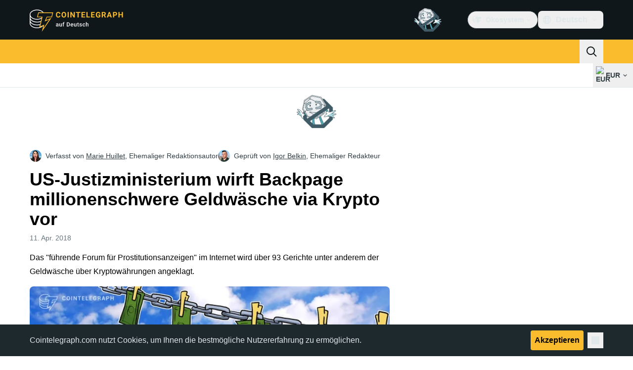

--- FILE ---
content_type: text/html;charset=utf-8
request_url: https://de.cointelegraph.com/news/us-doj-accuses-listings-site-backpage-of-laundering-millions-in-crypto
body_size: 26823
content:
<!DOCTYPE html><html  dir="ltr" lang="de" data-ct-theme="light"><head><meta charset="utf-8">
<meta name="viewport" content="width=device-width, initial-scale=1">
<title>US-Justizministerium wirft Backpage millionenschwere Geldwäsche via Krypto vor</title>
<link href="https://pagead2.googlesyndication.com" rel="preconnect" crossorigin="anonymous" referrerpolicy="no-referrer" fetchpriority="low">
<link rel="stylesheet" href="/_duck/ducklings/entry.D_D5DrJt.css" crossorigin>
<link rel="stylesheet" href="/_duck/ducklings/Sidebar.C7NVF1jm.css" crossorigin>
<link rel="stylesheet" href="/_duck/ducklings/AdSlot.E7O2rCko.css" crossorigin>
<link rel="stylesheet" href="/_duck/ducklings/AdblockFallback.CGzA8xw8.css" crossorigin>
<link rel="stylesheet" href="/_duck/ducklings/PostSeoMeta.CICj8nMe.css" crossorigin>
<link rel="stylesheet" href="/_duck/ducklings/TopBar.BiIC1rWT.css" crossorigin>
<link rel="stylesheet" href="/_duck/ducklings/CtInput.CwuiWIgu.css" crossorigin>
<link rel="stylesheet" href="/_duck/ducklings/TickerBar.CyCrrx4w.css" crossorigin>
<link rel="stylesheet" href="/_duck/ducklings/MobileTopBar.DrauSeiq.css" crossorigin>
<link rel="stylesheet" href="/_duck/ducklings/Footer.CG4v6UFX.css" crossorigin>
<link rel="preload" as="image" href="https://images.cointelegraph.com/cdn-cgi/image/f=auto,onerror=redirect,w=1728,q=90/https://s3.cointelegraph.com/storage/uploads/view/4e3de496b5c0ec25d2c16f2221ba67cf.jpg" imagesizes="(max-width: 768px) 328px, (max-width: 1024px) 728px, (max-width: 1280px) 644px, 864px" imagesrcset="https://images.cointelegraph.com/cdn-cgi/image/f=auto,onerror=redirect,w=328,q=90/https://s3.cointelegraph.com/storage/uploads/view/4e3de496b5c0ec25d2c16f2221ba67cf.jpg 328w, https://images.cointelegraph.com/cdn-cgi/image/f=auto,onerror=redirect,w=644,q=90/https://s3.cointelegraph.com/storage/uploads/view/4e3de496b5c0ec25d2c16f2221ba67cf.jpg 644w, https://images.cointelegraph.com/cdn-cgi/image/f=auto,onerror=redirect,w=656,q=90/https://s3.cointelegraph.com/storage/uploads/view/4e3de496b5c0ec25d2c16f2221ba67cf.jpg 656w, https://images.cointelegraph.com/cdn-cgi/image/f=auto,onerror=redirect,w=728,q=90/https://s3.cointelegraph.com/storage/uploads/view/4e3de496b5c0ec25d2c16f2221ba67cf.jpg 728w, https://images.cointelegraph.com/cdn-cgi/image/f=auto,onerror=redirect,w=864,q=90/https://s3.cointelegraph.com/storage/uploads/view/4e3de496b5c0ec25d2c16f2221ba67cf.jpg 864w, https://images.cointelegraph.com/cdn-cgi/image/f=auto,onerror=redirect,w=1288,q=90/https://s3.cointelegraph.com/storage/uploads/view/4e3de496b5c0ec25d2c16f2221ba67cf.jpg 1288w, https://images.cointelegraph.com/cdn-cgi/image/f=auto,onerror=redirect,w=1456,q=90/https://s3.cointelegraph.com/storage/uploads/view/4e3de496b5c0ec25d2c16f2221ba67cf.jpg 1456w, https://images.cointelegraph.com/cdn-cgi/image/f=auto,onerror=redirect,w=1728,q=90/https://s3.cointelegraph.com/storage/uploads/view/4e3de496b5c0ec25d2c16f2221ba67cf.jpg 1728w" fetchpriority="high">
<link rel="modulepreload" as="script" crossorigin href="/_duck/ducklings/Doi8Iara.js">
<link rel="preload" as="font" crossorigin href="/fonts/mint-grotesk copy/Mint-Grotesk-Thin-V131.woff2">
<link rel="preload" as="font" crossorigin href="/_duck/fonts/latin-wght-normal-4NzrPCljtx.woff2">
<link rel="modulepreload" as="script" crossorigin href="/_duck/ducklings/CvmfbhJP.js">
<link rel="modulepreload" as="script" crossorigin href="/_duck/ducklings/C0s_jHzM.js">
<link rel="modulepreload" as="script" crossorigin href="/_duck/ducklings/DQUtXpnA.js">
<link rel="modulepreload" as="script" crossorigin href="/_duck/ducklings/DCqO6CoD.js">
<link rel="modulepreload" as="script" crossorigin href="/_duck/ducklings/CghL1sBQ.js">
<link rel="modulepreload" as="script" crossorigin href="/_duck/ducklings/DrNn9P9l.js">
<link rel="modulepreload" as="script" crossorigin href="/_duck/ducklings/Bt6UJq7W.js">
<link rel="modulepreload" as="script" crossorigin href="/_duck/ducklings/DtHdsfJx.js">
<link rel="modulepreload" as="script" crossorigin href="/_duck/ducklings/CJzZ8YCc.js">
<link rel="modulepreload" as="script" crossorigin href="/_duck/ducklings/CQ2JMqNj.js">
<link rel="modulepreload" as="script" crossorigin href="/_duck/ducklings/D3fo9XdZ.js">
<link rel="modulepreload" as="script" crossorigin href="/_duck/ducklings/BCrECQGq.js">
<link rel="modulepreload" as="script" crossorigin href="/_duck/ducklings/C1y1cowA.js">
<link rel="modulepreload" as="script" crossorigin href="/_duck/ducklings/rP48_Cr3.js">
<link rel="modulepreload" as="script" crossorigin href="/_duck/ducklings/DHG83rtt.js">
<link rel="modulepreload" as="script" crossorigin href="/_duck/ducklings/CDo1C8jQ.js">
<link rel="modulepreload" as="script" crossorigin href="/_duck/ducklings/5FO-OTBu.js">
<link rel="modulepreload" as="script" crossorigin href="/_duck/ducklings/BVNWxH2G.js">
<link rel="modulepreload" as="script" crossorigin href="/_duck/ducklings/Y-poqUTZ.js">
<link rel="modulepreload" as="script" crossorigin href="/_duck/ducklings/Bz-gsTGY.js">
<link rel="modulepreload" as="script" crossorigin href="/_duck/ducklings/DCAC5qSc.js">
<link rel="modulepreload" as="script" crossorigin href="/_duck/ducklings/CQfSNoyH.js">
<link rel="modulepreload" as="script" crossorigin href="/_duck/ducklings/Be5OHEY9.js">
<link rel="modulepreload" as="script" crossorigin href="/_duck/ducklings/bhnzBE9H.js">
<link rel="modulepreload" as="script" crossorigin href="/_duck/ducklings/hc-5gQKB.js">
<link rel="modulepreload" as="script" crossorigin href="/_duck/ducklings/D7958EQa.js">
<link rel="modulepreload" as="script" crossorigin href="/_duck/ducklings/FY36aD63.js">
<link rel="modulepreload" as="script" crossorigin href="/_duck/ducklings/CKYOROaI.js">
<link rel="modulepreload" as="script" crossorigin href="/_duck/ducklings/BPPEnNne.js">
<link rel="modulepreload" as="script" crossorigin href="/_duck/ducklings/CVc48eO5.js">
<link rel="modulepreload" as="script" crossorigin href="/_duck/ducklings/BVp5jUd3.js">
<link rel="modulepreload" as="script" crossorigin href="/_duck/ducklings/Br4uruqp.js">
<link rel="modulepreload" as="script" crossorigin href="/_duck/ducklings/CWrcKv0l.js">
<link rel="modulepreload" as="script" crossorigin href="/_duck/ducklings/MfTLnKAG.js">
<link rel="modulepreload" as="script" crossorigin href="/_duck/ducklings/B8upYv86.js">
<link rel="modulepreload" as="script" crossorigin href="/_duck/ducklings/CXGak8xo.js">
<link rel="modulepreload" as="script" crossorigin href="/_duck/ducklings/Dpn0RED2.js">
<link rel="modulepreload" as="script" crossorigin href="/_duck/ducklings/COkKlyH2.js">
<link rel="modulepreload" as="script" crossorigin href="/_duck/ducklings/0RAWNOfD.js">
<link rel="modulepreload" as="script" crossorigin href="/_duck/ducklings/BLdEZmKN.js">
<link rel="modulepreload" as="script" crossorigin href="/_duck/ducklings/DEp4bx3d.js">
<link rel="modulepreload" as="script" crossorigin href="/_duck/ducklings/CQ-hbO85.js">
<link rel="modulepreload" as="script" crossorigin href="/_duck/ducklings/BTn67j35.js">
<link rel="modulepreload" as="script" crossorigin href="/_duck/ducklings/Bzv_yluV.js">
<link rel="modulepreload" as="script" crossorigin href="/_duck/ducklings/CzjWv5Ei.js">
<link rel="modulepreload" as="script" crossorigin href="/_duck/ducklings/Bdhld8Y5.js">
<link rel="modulepreload" as="script" crossorigin href="/_duck/ducklings/DydL_dMJ.js">
<link rel="modulepreload" as="script" crossorigin href="/_duck/ducklings/Bmf0qI0H.js">
<link rel="modulepreload" as="script" crossorigin href="/_duck/ducklings/9RlbVwf4.js">
<link rel="modulepreload" as="script" crossorigin href="/_duck/ducklings/C_t8Jzex.js">
<link rel="modulepreload" as="script" crossorigin href="/_duck/ducklings/rFHA9MiX.js">
<link rel="modulepreload" as="script" crossorigin href="/_duck/ducklings/BroIe5fe.js">
<link rel="modulepreload" as="script" crossorigin href="/_duck/ducklings/7m5TbfyG.js">
<link rel="modulepreload" as="script" crossorigin href="/_duck/ducklings/B7PkoIxd.js">
<link rel="modulepreload" as="script" crossorigin href="/_duck/ducklings/CWeD7eWY.js">
<link rel="modulepreload" as="script" crossorigin href="/_duck/ducklings/vi54LvtW.js">
<link rel="modulepreload" as="script" crossorigin href="/_duck/ducklings/CqAC7YO6.js">
<link rel="modulepreload" as="script" crossorigin href="/_duck/ducklings/s7CCgGOs.js">
<link rel="modulepreload" as="script" crossorigin href="/_duck/ducklings/DvyTTDoP.js">
<link rel="modulepreload" as="script" crossorigin href="/_duck/ducklings/BAR21w6r.js">
<link rel="modulepreload" as="script" crossorigin href="/_duck/ducklings/CSHnP57Q.js">
<link rel="modulepreload" as="script" crossorigin href="/_duck/ducklings/Dy1VTU-T.js">
<link rel="modulepreload" as="script" crossorigin href="/_duck/ducklings/Gt-qYPu1.js">
<link rel="modulepreload" as="script" crossorigin href="/_duck/ducklings/BA2ABGbJ.js">
<link rel="modulepreload" as="script" crossorigin href="/_duck/ducklings/B8mrxXeT.js">
<link rel="modulepreload" as="script" crossorigin href="/_duck/ducklings/C-np6Kiu.js">
<link rel="modulepreload" as="script" crossorigin href="/_duck/ducklings/hLESgJbz.js">
<link rel="modulepreload" as="script" crossorigin href="/_duck/ducklings/k8KI3VZf.js">
<link rel="modulepreload" as="script" crossorigin href="/_duck/ducklings/BqUjk-OI.js">
<link rel="modulepreload" as="script" crossorigin href="/_duck/ducklings/xixlppah.js">
<link rel="modulepreload" as="script" crossorigin href="/_duck/ducklings/B2N2bPAf.js">
<link rel="modulepreload" as="script" crossorigin href="/_duck/ducklings/CHn7om7R.js">
<link rel="modulepreload" as="script" crossorigin href="/_duck/ducklings/bl1CpxTM.js">
<link rel="modulepreload" as="script" crossorigin href="/_duck/ducklings/DWiDDXxi.js">
<link rel="modulepreload" as="script" crossorigin href="/_duck/ducklings/iMC78RAK.js">
<link rel="modulepreload" as="script" crossorigin href="/_duck/ducklings/DP5oHZbH.js">
<link rel="modulepreload" as="script" crossorigin href="/_duck/ducklings/BOJqxaMU.js">
<link rel="modulepreload" as="script" crossorigin href="/_duck/ducklings/DG4zkawb.js">
<link rel="modulepreload" as="script" crossorigin href="/_duck/ducklings/QM8tBLxU.js">
<link rel="modulepreload" as="script" crossorigin href="/_duck/ducklings/DM46Pb7Z.js">
<link rel="modulepreload" as="script" crossorigin href="/_duck/ducklings/D4M7sRqS.js">
<link rel="modulepreload" as="script" crossorigin href="/_duck/ducklings/Bul951ov.js">
<link rel="modulepreload" as="script" crossorigin href="/_duck/ducklings/BkU1Talk.js">
<link rel="modulepreload" as="script" crossorigin href="/_duck/ducklings/BHi-Hctj.js">
<link rel="modulepreload" as="script" crossorigin href="/_duck/ducklings/DeqBc3rj.js">
<link rel="modulepreload" as="script" crossorigin href="/_duck/ducklings/BcuGUi1B.js">
<link rel="modulepreload" as="script" crossorigin href="/_duck/ducklings/CW_JXPoU.js">
<link rel="modulepreload" as="script" crossorigin href="/_duck/ducklings/D3CZbaMa.js">
<link rel="modulepreload" as="script" crossorigin href="/_duck/ducklings/BQlrfDRT.js">
<link rel="modulepreload" as="script" crossorigin href="/_duck/ducklings/B5gdMO79.js">
<link rel="modulepreload" as="script" crossorigin href="/_duck/ducklings/B90onOq-.js">
<link rel="modulepreload" as="script" crossorigin href="/_duck/ducklings/Chys2YpU.js">
<link rel="modulepreload" as="script" crossorigin href="/_duck/ducklings/BGwRK_tE.js">
<link rel="modulepreload" as="script" crossorigin href="/_duck/ducklings/CAQyOGCt.js">
<link rel="modulepreload" as="script" crossorigin href="/_duck/ducklings/CCytYgqD.js">
<link rel="modulepreload" as="script" crossorigin href="/_duck/ducklings/Dj7GuXts.js">
<link rel="modulepreload" as="script" crossorigin href="/_duck/ducklings/Del4-Q0m.js">
<link rel="modulepreload" as="script" crossorigin href="/_duck/ducklings/DDGNV1lz.js">
<link rel="modulepreload" as="script" crossorigin href="/_duck/ducklings/CJrSgQ54.js">
<link rel="modulepreload" as="script" crossorigin href="/_duck/ducklings/8SPYModx.js">
<link rel="modulepreload" as="script" crossorigin href="/_duck/ducklings/hC7NytfU.js">
<link rel="modulepreload" as="script" crossorigin href="/_duck/ducklings/CT2o8r0E.js">
<link rel="modulepreload" as="script" crossorigin href="/_duck/ducklings/DL1iQM_1.js">
<link rel="modulepreload" as="script" crossorigin href="/_duck/ducklings/CK53MiRO.js">
<link rel="modulepreload" as="script" crossorigin href="/_duck/ducklings/HNAJqV7k.js">
<link rel="modulepreload" as="script" crossorigin href="/_duck/ducklings/6a9MbSt-.js">
<link rel="modulepreload" as="script" crossorigin href="/_duck/ducklings/DYCoZw1W.js">
<link rel="modulepreload" as="script" crossorigin href="/_duck/ducklings/Dn2w1ns4.js">
<link rel="modulepreload" as="script" crossorigin href="/_duck/ducklings/DS_dpE88.js">
<link rel="preload" as="fetch" fetchpriority="low" crossorigin="anonymous" href="/_duck/ducklings/builds/meta/1da35fdf-d24e-468c-bd3e-64ee56b7dfbf.json">
<link rel="prefetch" as="script" crossorigin href="/_duck/ducklings/CijMxEZr.js">
<link rel="prefetch" as="script" crossorigin href="/_duck/ducklings/CGGuVqzM.js">
<link rel="prefetch" as="script" crossorigin href="/_duck/ducklings/BBk-6QK1.js">
<link rel="prefetch" as="style" crossorigin href="/_duck/ducklings/Toaster.quSoDDrE.css">
<link rel="prefetch" as="script" crossorigin href="/_duck/ducklings/BjWWS7pH.js">
<link rel="prefetch" as="script" crossorigin href="/_duck/ducklings/D56ST7kc.js">
<link rel="prefetch" as="script" crossorigin href="/_duck/ducklings/Cwl9SVCu.js">
<link rel="prefetch" as="script" crossorigin href="/_duck/ducklings/YKTLI3P0.js">
<link rel="prefetch" as="style" crossorigin href="/_duck/ducklings/index.RzMI8_0o.css">
<link rel="prefetch" as="script" crossorigin href="/_duck/ducklings/BzukHisk.js">
<link rel="prefetch" as="script" crossorigin href="/_duck/ducklings/D4IaU4we.js">
<link rel="prefetch" as="script" crossorigin href="/_duck/ducklings/B18X9oUW.js">
<link rel="prefetch" as="style" crossorigin href="/_duck/ducklings/BottomStack.BfRm2Ihm.css">
<link rel="prefetch" as="script" crossorigin href="/_duck/ducklings/CppTvwBa.js">
<link rel="prefetch" as="script" crossorigin href="/_duck/ducklings/XDEqrk8c.js">
<link rel="prefetch" as="script" crossorigin href="/_duck/ducklings/Bq2QgRO8.js">
<link rel="prefetch" as="script" crossorigin href="/_duck/ducklings/Ehitx4FT.js">
<link rel="prefetch" as="script" crossorigin href="/_duck/ducklings/CvVRlCb2.js">
<link rel="prefetch" as="script" crossorigin href="/_duck/ducklings/BzjFMZoa.js">
<link rel="prefetch" as="script" crossorigin href="/_duck/ducklings/zIdmYGHL.js">
<link rel="prefetch" as="script" crossorigin href="/_duck/ducklings/CSBUthnh.js">
<link rel="prefetch" as="script" crossorigin href="/_duck/ducklings/C6QnbaTD.js">
<link rel="prefetch" as="script" crossorigin href="/_duck/ducklings/5pNGuTGc.js">
<link rel="prefetch" as="script" crossorigin href="/_duck/ducklings/D1Z23BV-.js">
<link rel="prefetch" as="script" crossorigin href="/_duck/ducklings/D_TLEcFl.js">
<link rel="prefetch" as="script" crossorigin href="/_duck/ducklings/DtfIwhMZ.js">
<link rel="prefetch" as="script" crossorigin href="/_duck/ducklings/Cdz9nXnH.js">
<link rel="prefetch" as="script" crossorigin href="/_duck/ducklings/CX7lojZ0.js">
<link rel="prefetch" as="script" crossorigin href="/_duck/ducklings/DK6ETPKi.js">
<link rel="prefetch" as="style" crossorigin href="/_duck/ducklings/AdTextBanner.iHGdZCUv.css">
<link rel="prefetch" as="script" crossorigin href="/_duck/ducklings/BTDvf0q8.js">
<link rel="prefetch" as="style" crossorigin href="/_duck/ducklings/index.D-gDOaUl.css">
<link rel="prefetch" as="script" crossorigin href="/_duck/ducklings/CR3Q6b4S.js">
<link rel="prefetch" as="script" crossorigin href="/_duck/ducklings/B4M3DYaD.js">
<link rel="prefetch" as="style" crossorigin href="/_duck/ducklings/index.DZ8iWNwc.css">
<link rel="prefetch" as="script" crossorigin href="/_duck/ducklings/B-9JGjcv.js">
<link rel="prefetch" as="style" crossorigin href="/_duck/ducklings/AdPromoButtonStack.kXBLT4qL.css">
<link rel="prefetch" as="script" crossorigin href="/_duck/ducklings/Blqzlolw.js">
<link rel="prefetch" as="script" crossorigin href="/_duck/ducklings/CWqGQC9B.js">
<link rel="prefetch" as="script" crossorigin href="/_duck/ducklings/z1bp-Sf4.js">
<link rel="prefetch" as="script" crossorigin href="/_duck/ducklings/CYfKIAR_.js">
<link rel="prefetch" as="style" crossorigin href="/_duck/ducklings/AdStoryWidget.D2os0aTP.css">
<link rel="prefetch" as="script" crossorigin href="/_duck/ducklings/DtQCMTZ5.js">
<link rel="prefetch" as="style" crossorigin href="/_duck/ducklings/AdParallax.BJKd570x.css">
<link rel="prefetch" as="script" crossorigin href="/_duck/ducklings/D9oF0hMd.js">
<link rel="prefetch" as="script" crossorigin href="/_duck/ducklings/Bgl85cfE.js">
<link rel="prefetch" as="script" crossorigin href="/_duck/ducklings/B7EwB7I9.js">
<link rel="prefetch" as="style" crossorigin href="/_duck/ducklings/AdWideParallax.CZ9moqjx.css">
<link rel="prefetch" as="script" crossorigin href="/_duck/ducklings/CS_0FW-0.js">
<link rel="prefetch" as="script" crossorigin href="/_duck/ducklings/DQAFy__h.js">
<link rel="prefetch" as="style" crossorigin href="/_duck/ducklings/NewsletterSubscriptionFormEmbed.kmo_mFsR.css">
<link rel="prefetch" as="script" crossorigin href="/_duck/ducklings/C9S90cp5.js">
<link rel="prefetch" as="style" crossorigin href="/_duck/ducklings/InlineRateLiveDataEmbed.BfUgLVTL.css">
<link rel="prefetch" as="script" crossorigin href="/_duck/ducklings/BWyOKbzZ.js">
<link rel="prefetch" as="script" crossorigin href="/_duck/ducklings/D6hy6IyR.js">
<link rel="prefetch" as="script" crossorigin href="/_duck/ducklings/DP-spNs8.js">
<link rel="prefetch" as="script" crossorigin href="/_duck/ducklings/DHrfJFdp.js">
<link rel="prefetch" as="script" crossorigin href="/_duck/ducklings/ChwRd6jJ.js">
<link rel="prefetch" as="style" crossorigin href="/_duck/ducklings/InstagramEmbed.DrW_3Kre.css">
<link rel="prefetch" as="script" crossorigin href="/_duck/ducklings/BtKbFSl8.js">
<link rel="prefetch" as="style" crossorigin href="/_duck/ducklings/CerosEmbed.CZk__VAr.css">
<link rel="prefetch" as="script" crossorigin href="/_duck/ducklings/fTwtymjc.js">
<link rel="prefetch" as="script" crossorigin href="/_duck/ducklings/DTbSrzGu.js">
<link rel="prefetch" as="script" crossorigin href="/_duck/ducklings/B3Gy4pMZ.js">
<link rel="prefetch" as="script" crossorigin href="/_duck/ducklings/JtIsNl1J.js">
<meta name="apple-mobile-web-app-title" content="Cointelegraph">
<meta name="application-name" content="Cointelegraph">
<meta name="msapplication-TileColor" content="#1a1b1d">
<meta name="msapplication-config" content="/browserconfig.xml">
<meta name="msapplication-TileImage" content="/_duck/img/favicons/mstitle-144x144.png">
<meta name="theme-color" content="#1a1b1d">
<meta name="telegram:channel" content="@cointelegraph">
<link rel="apple-touch-icon" sizes="180x180" href="/_duck/img/favicons/apple-touch-icon.png">
<link rel="icon" type="image/png" sizes="16x16" href="/_duck/img/favicons/favicon-16x16.png">
<link rel="icon" type="image/png" sizes="32x32" href="/_duck/img/favicons/favicon-32x32.png">
<link rel="manifest" href="/site.webmanifest">
<link rel="mask-icon" href="/_duck/img/favicons/safari-pinned-tab.svg" color="#1a1b1d">
<link rel="shortcut icon" href="/favicon.ico">
<meta name="description" content="Das &quot;führende Forum für Prostitutionsanzeigen&quot; im Internet wird über 93 Gerichte unter anderem der Geldwäsche über Kryptowährungen angeklagt. ">
<meta property="og:title" content="US-Justizministerium wirft Backpage millionenschwere Geldwäsche via Krypto vor">
<meta property="og:description" content="Das &quot;führende Forum für Prostitutionsanzeigen&quot; im Internet wird über 93 Gerichte unter anderem der Geldwäsche über Kryptowährungen angeklagt. ">
<meta property="og:site_name" content="Cointelegraph">
<meta property="og:url" content="https://de.cointelegraph.com/news/us-doj-accuses-listings-site-backpage-of-laundering-millions-in-crypto">
<meta property="og:locale" content="de">
<meta property="og:image" content="https://images.cointelegraph.com/cdn-cgi/image/f=auto,onerror=redirect,w=1200/https://s3.cointelegraph.com/storage/uploads/view/4e3de496b5c0ec25d2c16f2221ba67cf.jpg">
<meta property="og:type" content="article">
<meta name="twitter:title" content="US-Justizministerium wirft Backpage millionenschwere Geldwäsche via Krypto vor">
<meta name="twitter:description" content="Das &quot;führende Forum für Prostitutionsanzeigen&quot; im Internet wird über 93 Gerichte unter anderem der Geldwäsche über Kryptowährungen angeklagt. ">
<meta name="twitter:image" content="https://images.cointelegraph.com/cdn-cgi/image/f=auto,onerror=redirect,w=1200/https://s3.cointelegraph.com/storage/uploads/view/4e3de496b5c0ec25d2c16f2221ba67cf.jpg">
<meta name="twitter:card" content="summary_large_image">
<link rel="alternate" href="https://cointelegraph.com/news/us-doj-accuses-listings-site-backpage-of-laundering-millions-in-crypto" hreflang="en">
<link rel="alternate" href="https://es.cointelegraph.com/news/us-doj-accuses-listings-site-backpage-of-laundering-millions-in-crypto" hreflang="es">
<link rel="alternate" href="https://de.cointelegraph.com/news/us-doj-accuses-listings-site-backpage-of-laundering-millions-in-crypto" hreflang="de">
<link rel="alternate" href="https://it.cointelegraph.com/news/us-doj-accuses-listings-site-backpage-of-laundering-millions-in-crypto" hreflang="it">
<link rel="alternate" href="https://ar.cointelegraph.com/news/us-doj-accuses-listings-site-backpage-of-laundering-millions-in-crypto" hreflang="ar-AE">
<link rel="alternate" href="https://jp.cointelegraph.com/news/us-doj-accuses-listings-site-backpage-of-laundering-millions-in-crypto" hreflang="ja">
<link rel="alternate" href="https://br.cointelegraph.com/news/us-doj-accuses-listings-site-backpage-of-laundering-millions-in-crypto" hreflang="pt-BR">
<link rel="canonical" href="https://de.cointelegraph.com/news/us-doj-accuses-listings-site-backpage-of-laundering-millions-in-crypto">
<link rel="alternate" type="application/rss+xml" title="Cointelegraph RSS Feed" href="https://cointelegraph.com/rss" hreflang="en">
<meta name="robots" content="max-image-preview:large">
<meta name="twitter:site" content="@cointelegraph">
<meta name="twitter:creator" content="@cointelegraph">
<script type="module" src="/_duck/ducklings/Doi8Iara.js" crossorigin></script><meta name="sentry-trace" content="4840c3c77cd599162abd303c657d2466-140f959ebfa514cb-0"/>
<meta name="baggage" content="sentry-environment=production,sentry-release=release-137,sentry-public_key=898e8ab99e9fa726a01051fba6c430b0,sentry-trace_id=4840c3c77cd599162abd303c657d2466,sentry-sampled=false,sentry-sample_rand=0.8548684814461078,sentry-sample_rate=0.1"/></head><body><div id="__duck"><!--[--><!----><!--[--><!--[--><span></span><!--[--><div class=""><!--[--><div data-ct-theme="dark" data-testid="top-bar" class="duraction-300 relative bg-ct-ds-bg-1 transition-all ease-in-out"><div class="py-4 container flex items-center justify-between"><div class="absolute bottom-0 left-0 right-0 top-0 overflow-hidden"><div class="container h-full"><div></div></div></div><a href="/" class="inline-flex cursor-pointer items-center focus:outline-none z-[2] transition-all duration-300 ease-in-out h-12 w-48" data-testid="logo" data-gtm-locator="clickon_logo" title="Cointelegraph"><img class="h-8 w-32 object-contain object-center tablet:h-10 tablet:w-40 desktop:h-12 desktop:w-48" alt="Cointelegraph" src="/_duck/img/site-logo/de.svg" decoding="async" fetchpriority="high" loading="eager"></a><div class="z-[2] flex items-center gap-x-5"><div class="_ad-slot_xzt52_1 me-4 h-12 w-32 self-center" style="--aspect-ratio:null;" data-testid="desktop-banner"><!--[--><img class="_image_51qro_1" src="https://images.cointelegraph.com/images/373_aHR0cHM6Ly9zMy5jb2ludGVsZWdyYXBoLmNvbS9zdG9yYWdlL3VwbG9hZHMvdmlldy9hNGFkNDk1ZmMwNGJkOTdmNzE2NDlhNDhkNjAwM2QwMC5wbmc=.png"><!--]--></div><!--[--><div class="relative" data-testid="product-dropdown" data-headlessui-state><button type="button" class="inline-flex justify-center items-center font-semibold transition focus:outline-none cursor-pointer aria-disabled:cursor-default p-1.5 text-sm aria-disabled:ct-ds-fg-weak text-ct-ds-fg-default ui-not-selected:hover:bg-ct-ds-bg-3 focus-visible:bg-ct-ds-bg-3 aria-checked:bg-ct-ds-bg-3 flex h-9 items-center rounded-full border border-ct-ds-border-default p-2" data-testid="product-dropdown-select-button" data-gtm-locator="head_ecosystem_clickon" id="headlessui-listbox-button-v-1-0-0" aria-haspopup="listbox" aria-expanded="false" data-headlessui-state><!--[--><span data-allow-missmatch aria-hidden="true" class="inline-flex h-[1em] w-[1em] bg-current _ct-svg-mask_4i9v8_1" style="--url:url(&quot;/_duck/img/icons/ct-logo.svg&quot;);--size:1.25rem;" data-allow-mismatch role="img">   </span><span class="ps-2">Ökosystem</span><span data-allow-missmatch aria-hidden="true" class="inline-flex h-[1em] w-[1em] bg-current _ct-svg-mask_4i9v8_1 ui-open:rotate-180" style="--url:url(&quot;/_duck/img/icons/arrow-chevron-down.svg&quot;);--size:1.25rem;" data-allow-mismatch role="img">   </span><!--]--></button><!----></div><!--]--><div class="inline-flex items-center"><!--[--><a class="inline-flex items-center gap-1 px-0.5 py-1.5 text-sm text-ct-ds-fg-default hover:text-ct-ds-fg-stronger focus:outline-none ui-open:bg-ct-ds-bg-1 ui-open:text-ct-ds-accent-primary-default" rel="nofollow" href="https://www.facebook.com/335205680287731/" target="_blank" data-testid="social-facebook"><span class="h-5 w-5 text-xl empty:hidden"><!--[--><span data-allow-missmatch aria-hidden="true" class="inline-flex h-[1em] w-[1em] bg-current _ct-svg-mask_4i9v8_1" style="--url:url(&quot;/_duck/img/icons/logo-facebook.svg&quot;);--size:1.25rem;" data-allow-mismatch role="img">   </span><!--]--></span><!----></a><a class="inline-flex items-center gap-1 px-0.5 py-1.5 text-sm text-ct-ds-fg-default hover:text-ct-ds-fg-stronger focus:outline-none ui-open:bg-ct-ds-bg-1 ui-open:text-ct-ds-accent-primary-default" rel="nofollow" href="https://twitter.com/DECointelegraph" target="_blank" data-testid="social-x"><span class="h-5 w-5 text-xl empty:hidden"><!--[--><span data-allow-missmatch aria-hidden="true" class="inline-flex h-[1em] w-[1em] bg-current _ct-svg-mask_4i9v8_1" style="--url:url(&quot;/_duck/img/icons/logo-x.svg&quot;);--size:1.25rem;" data-allow-mismatch role="img">   </span><!--]--></span><!----></a><a class="inline-flex items-center gap-1 px-0.5 py-1.5 text-sm text-ct-ds-fg-default hover:text-ct-ds-fg-stronger focus:outline-none ui-open:bg-ct-ds-bg-1 ui-open:text-ct-ds-accent-primary-default" rel="nofollow" href="https://www.youtube.com/@CointelegraphDE" target="_blank" data-testid="social-youtube"><span class="h-5 w-5 text-xl empty:hidden"><!--[--><span data-allow-missmatch aria-hidden="true" class="inline-flex h-[1em] w-[1em] bg-current _ct-svg-mask_4i9v8_1" style="--url:url(&quot;/_duck/img/icons/logo-youtube.svg&quot;);--size:1.25rem;" data-allow-mismatch role="img">   </span><!--]--></span><!----></a><a class="inline-flex items-center gap-1 px-0.5 py-1.5 text-sm text-ct-ds-fg-default hover:text-ct-ds-fg-stronger focus:outline-none ui-open:bg-ct-ds-bg-1 ui-open:text-ct-ds-accent-primary-default" rel="nofollow" href="https://telegram.me/cointelegraphde" target="_blank" data-testid="social-telegram"><span class="h-5 w-5 text-xl empty:hidden"><!--[--><span data-allow-missmatch aria-hidden="true" class="inline-flex h-[1em] w-[1em] bg-current _ct-svg-mask_4i9v8_1" style="--url:url(&quot;/_duck/img/icons/logo-telegram.svg&quot;);--size:1.25rem;" data-allow-mismatch role="img">   </span><!--]--></span><!----></a><a class="inline-flex items-center gap-1 px-0.5 py-1.5 text-sm text-ct-ds-fg-default hover:text-ct-ds-fg-stronger focus:outline-none ui-open:bg-ct-ds-bg-1 ui-open:text-ct-ds-accent-primary-default" rel="nofollow" href="https://www.instagram.com/cointelegraph/de/" target="_blank" data-testid="social-instagram"><span class="h-5 w-5 text-xl empty:hidden"><!--[--><span data-allow-missmatch aria-hidden="true" class="inline-flex h-[1em] w-[1em] bg-current _ct-svg-mask_4i9v8_1" style="--url:url(&quot;/_duck/img/icons/logo-instagram.svg&quot;);--size:1.25rem;" data-allow-mismatch role="img">   </span><!--]--></span><!----></a><!--]--></div><!--[--><div class="relative"><button class="flex h-9 cursor-pointer items-center rounded-lg p-2 text-ct-ds-fg-default hover:bg-ct-ds-bg-3 hover:text-ct-ds-fg-strong" data-testid="language-select-button" id="headlessui-listbox-button-v-1-0-2" aria-haspopup="listbox" aria-expanded="false" data-headlessui-state><span data-allow-missmatch aria-hidden="true" class="inline-flex h-[1em] w-[1em] bg-current _ct-svg-mask_4i9v8_1" style="--url:url(&quot;/_duck/img/icons/obj-world.svg&quot;);--size:1.25rem;" data-allow-mismatch role="img">   </span><span class="me-1 ms-2 font-semibold">Deutsch</span><span data-allow-missmatch aria-hidden="true" class="inline-flex h-[1em] w-[1em] bg-current _ct-svg-mask_4i9v8_1 ui-open:rotate-180" style="--url:url(&quot;/_duck/img/icons/arrow-chevron-down.svg&quot;);--size:1.25rem;" data-allow-mismatch role="img">   </span></button><!----></div><!--]--><!----></div></div></div><header class="before:ct-ds-bg-1 flex bg-ct-ds-accent-primary-default"><nav class="container flex items-center justify-between desktop:ps-10"><div class="flex items-center" data-testid="menu-items"><!--[--><div class="relative" data-headlessui-state data-gtm-locator="main_menu_head_1"><button id="headlessui-menu-button-v-1-0-5-0" type="button" aria-haspopup="menu" aria-expanded="false" data-headlessui-state class="cursor-default text-base text-ct-ds-fg-strong font-medium text-ct-ds-fg-strong hover:bg-ct-ds-accent-primary-muted focus:bg-ct-ds-accent-primary-muted ui-open:bg-ct-ds-accent-primary-muted px-5 py-3 text-base tracking-tight" data-gtm-locator="main_menu_head_0" data-testid="menu-item">Kryptowährungen</button><!----></div><div class="relative" data-headlessui-state data-gtm-locator="main_menu_head_2"><button id="headlessui-menu-button-v-1-0-5-2" type="button" aria-haspopup="menu" aria-expanded="false" data-headlessui-state class="cursor-default text-base text-ct-ds-fg-strong font-medium text-ct-ds-fg-strong hover:bg-ct-ds-accent-primary-muted focus:bg-ct-ds-accent-primary-muted ui-open:bg-ct-ds-accent-primary-muted px-5 py-3 text-base tracking-tight" data-gtm-locator="main_menu_head_1" data-testid="menu-item">Unternehmen</button><!----></div><div class="relative" data-headlessui-state data-gtm-locator="main_menu_head_3"><button id="headlessui-menu-button-v-1-0-5-4" type="button" aria-haspopup="menu" aria-expanded="false" data-headlessui-state class="cursor-default text-base text-ct-ds-fg-strong font-medium text-ct-ds-fg-strong hover:bg-ct-ds-accent-primary-muted focus:bg-ct-ds-accent-primary-muted ui-open:bg-ct-ds-accent-primary-muted px-5 py-3 text-base tracking-tight" data-gtm-locator="main_menu_head_2" data-testid="menu-item">Regulierung</button><!----></div><div class="relative" data-headlessui-state data-gtm-locator="main_menu_head_4"><button id="headlessui-menu-button-v-1-0-5-6" type="button" aria-haspopup="menu" aria-expanded="false" data-headlessui-state class="cursor-default text-base text-ct-ds-fg-strong font-medium text-ct-ds-fg-strong hover:bg-ct-ds-accent-primary-muted focus:bg-ct-ds-accent-primary-muted ui-open:bg-ct-ds-accent-primary-muted px-5 py-3 text-base tracking-tight" data-gtm-locator="main_menu_head_3" data-testid="menu-item">Produkt</button><!----></div><a class="font-medium text-ct-ds-fg-strong hover:bg-ct-ds-accent-primary-muted focus:bg-ct-ds-accent-primary-muted ui-open:bg-ct-ds-accent-primary-muted px-5 py-3 text-base tracking-tight" href="/advertise" rel target="_self" data-gtm-locator="main_menu_head_5" data-testid="menu-item">Werben Sie bei uns</a><div class="relative" data-headlessui-state data-gtm-locator="main_menu_head_6"><button id="headlessui-menu-button-v-1-0-5-8" type="button" aria-haspopup="menu" aria-expanded="false" data-headlessui-state class="cursor-default text-base text-ct-ds-fg-strong font-medium text-ct-ds-fg-strong hover:bg-ct-ds-accent-primary-muted focus:bg-ct-ds-accent-primary-muted ui-open:bg-ct-ds-accent-primary-muted px-5 py-3 text-base tracking-tight" data-gtm-locator="main_menu_head_5" data-testid="menu-item">Über uns</button><!----></div><!--]--></div><!--[--><!--[--><div class="relative" data-headlessui-state><!--[--><button class="font-medium text-ct-ds-fg-strong hover:bg-ct-ds-accent-primary-muted focus:bg-ct-ds-accent-primary-muted ui-open:bg-ct-ds-accent-primary-muted p-3 text-sm tracking-tight" data-testid="desktop-search-popover" id="headlessui-popover-button-v-1-0-5-10" type="button" aria-expanded="false" data-headlessui-state><span data-allow-missmatch aria-hidden="true" class="inline-flex h-[1em] w-[1em] bg-current _ct-svg-mask_4i9v8_1 h-5" style="--url:url(&quot;/_duck/img/icons/app-search.svg&quot;);--size:1.5rem;" data-allow-mismatch role="img">   </span></button><!----><!--]--><!----></div><!--]--><div hidden style="position:fixed;top:1;left:1;width:1;height:0;padding:0;margin:-1;overflow:hidden;clip:rect(0, 0, 0, 0);white-space:nowrap;border-width:0;display:none;"></div><!--]--></nav></header><!--]--></div><div class="relative z-[1] -mb-px flex flex-nowrap border-b border-ct-ds-border-default bg-ct-ds-bg-sub" data-testid="infinite-tickers"><div class="flex select-none flex-nowrap overflow-hidden whitespace-nowrap rtl:flex-row-reverse" style="--6172e022:0;"><div class="_marquee-block_1a5fo_1"><!--[--><div class="flex"><!--[--><a href="/tron-price-index" class="inline-flex gap-1 px-2 py-1.5 hover:bg-ct-ds-bg-3" data-testid="rate-ticker"><span class="text-sm font-semibold text-ct-ds-fg-stronger" data-testid="rate-ticker-title">TRX</span><span class="text-sm" data-testid="rate-ticker-price">0,25 €</span><span class="inline-flex items-center font-semibold tracking-tight gap-1 text-sm text-ct-ds-accent-red-default" data-testid="rate-ticker-price-change"><svg viewBox="0 0 16 16" fill="none" xmlns="http://www.w3.org/2000/svg" class="h-3 w-3 my-1 me-0.5"><!----><path d="M8.96741 13.4545C8.53745 14.1818 7.46257 14.1818 7.03262 13.4545L1.22826 3.63636C0.798305 2.90909 1.33575 2 2.19565 2H13.8044C14.6643 2 15.2017 2.90909 14.7718 3.63636L8.96741 13.4545Z" fill="currentColor"></path></svg> 0.34%</span></a><a href="/zec-price-index" class="inline-flex gap-1 px-2 py-1.5 hover:bg-ct-ds-bg-3" data-testid="rate-ticker"><span class="text-sm font-semibold text-ct-ds-fg-stronger" data-testid="rate-ticker-title">ZEC</span><span class="text-sm" data-testid="rate-ticker-price">302,95 €</span><span class="inline-flex items-center font-semibold tracking-tight gap-1 text-sm text-ct-ds-accent-red-default" data-testid="rate-ticker-price-change"><svg viewBox="0 0 16 16" fill="none" xmlns="http://www.w3.org/2000/svg" class="h-3 w-3 my-1 me-0.5"><!----><path d="M8.96741 13.4545C8.53745 14.1818 7.46257 14.1818 7.03262 13.4545L1.22826 3.63636C0.798305 2.90909 1.33575 2 2.19565 2H13.8044C14.6643 2 15.2017 2.90909 14.7718 3.63636L8.96741 13.4545Z" fill="currentColor"></path></svg> 5.24%</span></a><a href="/ethereum-price" class="inline-flex gap-1 px-2 py-1.5 hover:bg-ct-ds-bg-3" data-testid="rate-ticker"><span class="text-sm font-semibold text-ct-ds-fg-stronger" data-testid="rate-ticker-title">ETH</span><span class="text-sm" data-testid="rate-ticker-price">2.485 €</span><span class="inline-flex items-center font-semibold tracking-tight gap-1 text-sm text-ct-ds-accent-red-default" data-testid="rate-ticker-price-change"><svg viewBox="0 0 16 16" fill="none" xmlns="http://www.w3.org/2000/svg" class="h-3 w-3 my-1 me-0.5"><!----><path d="M8.96741 13.4545C8.53745 14.1818 7.46257 14.1818 7.03262 13.4545L1.22826 3.63636C0.798305 2.90909 1.33575 2 2.19565 2H13.8044C14.6643 2 15.2017 2.90909 14.7718 3.63636L8.96741 13.4545Z" fill="currentColor"></path></svg> 0.70%</span></a><a href="/xrp-price-index" class="inline-flex gap-1 px-2 py-1.5 hover:bg-ct-ds-bg-3" data-testid="rate-ticker"><span class="text-sm font-semibold text-ct-ds-fg-stronger" data-testid="rate-ticker-title">XRP</span><span class="text-sm" data-testid="rate-ticker-price">1,60 €</span><span class="inline-flex items-center font-semibold tracking-tight gap-1 text-sm text-ct-ds-accent-red-default" data-testid="rate-ticker-price-change"><svg viewBox="0 0 16 16" fill="none" xmlns="http://www.w3.org/2000/svg" class="h-3 w-3 my-1 me-0.5"><!----><path d="M8.96741 13.4545C8.53745 14.1818 7.46257 14.1818 7.03262 13.4545L1.22826 3.63636C0.798305 2.90909 1.33575 2 2.19565 2H13.8044C14.6643 2 15.2017 2.90909 14.7718 3.63636L8.96741 13.4545Z" fill="currentColor"></path></svg> 1.13%</span></a><a href="/bitcoin-price" class="inline-flex gap-1 px-2 py-1.5 hover:bg-ct-ds-bg-3" data-testid="rate-ticker"><span class="text-sm font-semibold text-ct-ds-fg-stronger" data-testid="rate-ticker-title">BTC</span><span class="text-sm" data-testid="rate-ticker-price">75.096 €</span><span class="inline-flex items-center font-semibold tracking-tight gap-1 text-sm text-ct-ds-accent-red-default" data-testid="rate-ticker-price-change"><svg viewBox="0 0 16 16" fill="none" xmlns="http://www.w3.org/2000/svg" class="h-3 w-3 my-1 me-0.5"><!----><path d="M8.96741 13.4545C8.53745 14.1818 7.46257 14.1818 7.03262 13.4545L1.22826 3.63636C0.798305 2.90909 1.33575 2 2.19565 2H13.8044C14.6643 2 15.2017 2.90909 14.7718 3.63636L8.96741 13.4545Z" fill="currentColor"></path></svg> 0.91%</span></a><a href="/stellar-price-index" class="inline-flex gap-1 px-2 py-1.5 hover:bg-ct-ds-bg-3" data-testid="rate-ticker"><span class="text-sm font-semibold text-ct-ds-fg-stronger" data-testid="rate-ticker-title">XLM</span><span class="text-sm" data-testid="rate-ticker-price">0,1777 €</span><span class="inline-flex items-center font-semibold tracking-tight gap-1 text-sm text-ct-ds-accent-red-default" data-testid="rate-ticker-price-change"><svg viewBox="0 0 16 16" fill="none" xmlns="http://www.w3.org/2000/svg" class="h-3 w-3 my-1 me-0.5"><!----><path d="M8.96741 13.4545C8.53745 14.1818 7.46257 14.1818 7.03262 13.4545L1.22826 3.63636C0.798305 2.90909 1.33575 2 2.19565 2H13.8044C14.6643 2 15.2017 2.90909 14.7718 3.63636L8.96741 13.4545Z" fill="currentColor"></path></svg> 0.35%</span></a><a href="/bitcoin-cash-price-index" class="inline-flex gap-1 px-2 py-1.5 hover:bg-ct-ds-bg-3" data-testid="rate-ticker"><span class="text-sm font-semibold text-ct-ds-fg-stronger" data-testid="rate-ticker-title">BCH</span><span class="text-sm" data-testid="rate-ticker-price">500,64 €</span><span class="inline-flex items-center font-semibold tracking-tight gap-1 text-sm text-ct-ds-accent-red-default" data-testid="rate-ticker-price-change"><svg viewBox="0 0 16 16" fill="none" xmlns="http://www.w3.org/2000/svg" class="h-3 w-3 my-1 me-0.5"><!----><path d="M8.96741 13.4545C8.53745 14.1818 7.46257 14.1818 7.03262 13.4545L1.22826 3.63636C0.798305 2.90909 1.33575 2 2.19565 2H13.8044C14.6643 2 15.2017 2.90909 14.7718 3.63636L8.96741 13.4545Z" fill="currentColor"></path></svg> 0.00%</span></a><a href="/binance-coin-price-index" class="inline-flex gap-1 px-2 py-1.5 hover:bg-ct-ds-bg-3" data-testid="rate-ticker"><span class="text-sm font-semibold text-ct-ds-fg-stronger" data-testid="rate-ticker-title">BNB</span><span class="text-sm" data-testid="rate-ticker-price">745,07 €</span><span class="inline-flex items-center font-semibold tracking-tight gap-1 text-sm text-ct-ds-accent-red-default" data-testid="rate-ticker-price-change"><svg viewBox="0 0 16 16" fill="none" xmlns="http://www.w3.org/2000/svg" class="h-3 w-3 my-1 me-0.5"><!----><path d="M8.96741 13.4545C8.53745 14.1818 7.46257 14.1818 7.03262 13.4545L1.22826 3.63636C0.798305 2.90909 1.33575 2 2.19565 2H13.8044C14.6643 2 15.2017 2.90909 14.7718 3.63636L8.96741 13.4545Z" fill="currentColor"></path></svg> 1.24%</span></a><a href="/hyperliquid-price-index" class="inline-flex gap-1 px-2 py-1.5 hover:bg-ct-ds-bg-3" data-testid="rate-ticker"><span class="text-sm font-semibold text-ct-ds-fg-stronger" data-testid="rate-ticker-title">HYPE</span><span class="text-sm" data-testid="rate-ticker-price">19,37 €</span><span class="inline-flex items-center font-semibold tracking-tight gap-1 text-sm text-ct-ds-accent-green-default" data-testid="rate-ticker-price-change"><svg viewBox="0 0 16 16" fill="none" xmlns="http://www.w3.org/2000/svg" class="h-3 w-3 my-1 me-0.5"><path d="M7.03262 2.54545C7.46257 1.81818 8.53745 1.81818 8.96741 2.54545L14.7718 12.3636C15.2017 13.0909 14.6643 14 13.8044 14H2.19565C1.33575 14 0.798305 13.0909 1.22826 12.3636L7.03262 2.54545Z" fill="currentColor"></path><!----></svg> 0.02%</span></a><a href="/solana-price-index" class="inline-flex gap-1 px-2 py-1.5 hover:bg-ct-ds-bg-3" data-testid="rate-ticker"><span class="text-sm font-semibold text-ct-ds-fg-stronger" data-testid="rate-ticker-title">SOL</span><span class="text-sm" data-testid="rate-ticker-price">107,03 €</span><span class="inline-flex items-center font-semibold tracking-tight gap-1 text-sm text-ct-ds-accent-red-default" data-testid="rate-ticker-price-change"><svg viewBox="0 0 16 16" fill="none" xmlns="http://www.w3.org/2000/svg" class="h-3 w-3 my-1 me-0.5"><!----><path d="M8.96741 13.4545C8.53745 14.1818 7.46257 14.1818 7.03262 13.4545L1.22826 3.63636C0.798305 2.90909 1.33575 2 2.19565 2H13.8044C14.6643 2 15.2017 2.90909 14.7718 3.63636L8.96741 13.4545Z" fill="currentColor"></path></svg> 0.76%</span></a><a href="/ada-price-index" class="inline-flex gap-1 px-2 py-1.5 hover:bg-ct-ds-bg-3" data-testid="rate-ticker"><span class="text-sm font-semibold text-ct-ds-fg-stronger" data-testid="rate-ticker-title">ADA</span><span class="text-sm" data-testid="rate-ticker-price">0,3013 €</span><span class="inline-flex items-center font-semibold tracking-tight gap-1 text-sm text-ct-ds-accent-red-default" data-testid="rate-ticker-price-change"><svg viewBox="0 0 16 16" fill="none" xmlns="http://www.w3.org/2000/svg" class="h-3 w-3 my-1 me-0.5"><!----><path d="M8.96741 13.4545C8.53745 14.1818 7.46257 14.1818 7.03262 13.4545L1.22826 3.63636C0.798305 2.90909 1.33575 2 2.19565 2H13.8044C14.6643 2 15.2017 2.90909 14.7718 3.63636L8.96741 13.4545Z" fill="currentColor"></path></svg> 0.93%</span></a><a href="/xmr-price-index" class="inline-flex gap-1 px-2 py-1.5 hover:bg-ct-ds-bg-3" data-testid="rate-ticker"><span class="text-sm font-semibold text-ct-ds-fg-stronger" data-testid="rate-ticker-title">XMR</span><span class="text-sm" data-testid="rate-ticker-price">415,21 €</span><span class="inline-flex items-center font-semibold tracking-tight gap-1 text-sm text-ct-ds-accent-red-default" data-testid="rate-ticker-price-change"><svg viewBox="0 0 16 16" fill="none" xmlns="http://www.w3.org/2000/svg" class="h-3 w-3 my-1 me-0.5"><!----><path d="M8.96741 13.4545C8.53745 14.1818 7.46257 14.1818 7.03262 13.4545L1.22826 3.63636C0.798305 2.90909 1.33575 2 2.19565 2H13.8044C14.6643 2 15.2017 2.90909 14.7718 3.63636L8.96741 13.4545Z" fill="currentColor"></path></svg> 5.69%</span></a><a href="/chainlink-price-index" class="inline-flex gap-1 px-2 py-1.5 hover:bg-ct-ds-bg-3" data-testid="rate-ticker"><span class="text-sm font-semibold text-ct-ds-fg-stronger" data-testid="rate-ticker-title">LINK</span><span class="text-sm" data-testid="rate-ticker-price">10,21 €</span><span class="inline-flex items-center font-semibold tracking-tight gap-1 text-sm text-ct-ds-accent-red-default" data-testid="rate-ticker-price-change"><svg viewBox="0 0 16 16" fill="none" xmlns="http://www.w3.org/2000/svg" class="h-3 w-3 my-1 me-0.5"><!----><path d="M8.96741 13.4545C8.53745 14.1818 7.46257 14.1818 7.03262 13.4545L1.22826 3.63636C0.798305 2.90909 1.33575 2 2.19565 2H13.8044C14.6643 2 15.2017 2.90909 14.7718 3.63636L8.96741 13.4545Z" fill="currentColor"></path></svg> 1.17%</span></a><a href="/doge-price-index" class="inline-flex gap-1 px-2 py-1.5 hover:bg-ct-ds-bg-3" data-testid="rate-ticker"><span class="text-sm font-semibold text-ct-ds-fg-stronger" data-testid="rate-ticker-title">DOGE</span><span class="text-sm" data-testid="rate-ticker-price">0,1041 €</span><span class="inline-flex items-center font-semibold tracking-tight gap-1 text-sm text-ct-ds-accent-red-default" data-testid="rate-ticker-price-change"><svg viewBox="0 0 16 16" fill="none" xmlns="http://www.w3.org/2000/svg" class="h-3 w-3 my-1 me-0.5"><!----><path d="M8.96741 13.4545C8.53745 14.1818 7.46257 14.1818 7.03262 13.4545L1.22826 3.63636C0.798305 2.90909 1.33575 2 2.19565 2H13.8044C14.6643 2 15.2017 2.90909 14.7718 3.63636L8.96741 13.4545Z" fill="currentColor"></path></svg> 0.93%</span></a><!--]--></div><!--]--></div><!--[--><!--]--></div><div class="h-8 flex-grow"></div><!--[--><div class="relative flex-shrink-0" data-headlessui-state><button type="button" class="inline-flex justify-center items-center font-semibold transition focus:outline-none cursor-pointer aria-disabled:cursor-default p-1.5 text-sm aria-disabled:ct-ds-fg-weak text-ct-ds-fg-default ui-not-selected:hover:bg-ct-ds-bg-3 focus-visible:bg-ct-ds-bg-3 aria-checked:bg-ct-ds-bg-3" data-testid="currency-dropdown-button" id="headlessui-listbox-button-v-1-0-6-0" aria-haspopup="listbox" aria-expanded="false" data-headlessui-state><!--[--><img data-testid="currency-dropdown-selected-img" decoding="async" loading="eager" alt="EUR" src="https://ticker-api.cointelegraph.com/images/logo/EUR.png?t=2026" width="16px" height="16px"><span class="ms-1" data-testid="currency-dropdown-selected">EUR</span><span data-allow-missmatch aria-hidden="true" class="inline-flex h-[1em] w-[1em] bg-current _ct-svg-mask_4i9v8_1 ui-open:hidden" style="--url:url(&quot;/_duck/img/icons/arrow-chevron-down.svg&quot;);--size:1.25rem;" data-allow-mismatch role="img">   </span><span data-allow-missmatch aria-hidden="true" class="inline-flex h-[1em] w-[1em] bg-current _ct-svg-mask_4i9v8_1 hidden ui-open:inline-block" style="--url:url(&quot;/_duck/img/icons/arrow-chevron-up.svg&quot;);--size:1.25rem;" data-allow-mismatch role="img">   </span><!--]--></button><!----></div><!--]--></div><!--]--><div class=""><div class="pt-2.5 tablet:pt-4 pt-2.5 tablet:pb-6 tablet:pt-4 desktop:pb-5 xl:pb-6" data-testid="header-zone-banner-wrapper"><div class="container px-4 tablet:px-5 xl:px-10"><div class="_ad-slot_xzt52_1 _ad-slot--aspect-ratio_xzt52_4" style="--aspect-ratio:0.05603448275862069;" data-testid="header-zone-banner-wrapper-leaderboard"><!--[--><img class="_image_51qro_1" src="https://images.cointelegraph.com/images/373_aHR0cHM6Ly9zMy5jb2ludGVsZWdyYXBoLmNvbS9zdG9yYWdlL3VwbG9hZHMvdmlldy9hNGFkNDk1ZmMwNGJkOTdmNzE2NDlhNDhkNjAwM2QwMC5wbmc=.png"><!--]--></div></div></div></div><main id="site-layout-main" class=""><!--[--><!--[--><!----><div class="container pb-10 flex justify-between gap-10 pt-5"><div data-gtm-locator="articles" class="max-w-[45.5rem] divide-y divide-ct-ds-border-default"><!--[--><article class="py-6 first:pt-0 last:pb-0 desktop:py-10"><img class="ct-tracking-pixel" src="https://zoa.cointelegraph.com/pixel?postId=16215&amp;regionId=15"><div class="flex flex-col items-baseline mb-4"><div class="flex flex-wrap gap-x-5 gap-y-2"><div class="flex items-center"><img onerror="this.setAttribute(&#39;data-error&#39;, 1)" width="24" height="24" alt="Marie Huillet" decoding="async" data-nuxt-img srcset="https://images.cointelegraph.com/cdn-cgi/image/f=auto,onerror=redirect,w=24,h=24,q=90/https://s3.cointelegraph.com/storage/uploads/view/1d66eccdf30657fbd91c52143f9c49ed.jpg 1x, https://images.cointelegraph.com/cdn-cgi/image/f=auto,onerror=redirect,w=48,h=48,q=90/https://s3.cointelegraph.com/storage/uploads/view/1d66eccdf30657fbd91c52143f9c49ed.jpg 2x" class="me-2 inline rounded-full" data-testid="author-image" src="https://images.cointelegraph.com/cdn-cgi/image/f=auto,onerror=redirect,w=24,h=24,q=90/https://s3.cointelegraph.com/storage/uploads/view/1d66eccdf30657fbd91c52143f9c49ed.jpg"><div class="flex flex-wrap text-xs tablet:text-sm"><span class="me-1 font-medium" data-testid="author-name"><span>Verfasst von <!--[--><a href="/authors/marie-huillet" class="ct-link underline">Marie Huillet</a><!--]-->,</span></span><span class="font-medium" data-testid="author-position">Ehemaliger Redaktionsautor</span></div></div><div class="flex items-center"><img onerror="this.setAttribute(&#39;data-error&#39;, 1)" width="24" height="24" alt="Igor Belkin" decoding="async" data-nuxt-img srcset="https://images.cointelegraph.com/cdn-cgi/image/f=auto,onerror=redirect,w=24,h=24,q=90/https://s3.cointelegraph.com/uploads/2026-01/019b93cc-5158-7b7b-9ec1-ebb72cbec500.jpg 1x, https://images.cointelegraph.com/cdn-cgi/image/f=auto,onerror=redirect,w=48,h=48,q=90/https://s3.cointelegraph.com/uploads/2026-01/019b93cc-5158-7b7b-9ec1-ebb72cbec500.jpg 2x" class="me-2 inline rounded-full" data-testid="author-image" src="https://images.cointelegraph.com/cdn-cgi/image/f=auto,onerror=redirect,w=24,h=24,q=90/https://s3.cointelegraph.com/uploads/2026-01/019b93cc-5158-7b7b-9ec1-ebb72cbec500.jpg"><div class="flex flex-wrap text-xs tablet:text-sm"><span class="me-1 font-medium" data-testid="author-name"><span>Geprüft von <!--[--><a href="/authors/igor-belkin" class="ct-link underline">Igor Belkin</a><!--]-->,</span></span><span class="font-medium" data-testid="author-position">Ehemaliger Redakteur</span></div></div></div><!----></div><h1 data-testid="post-title" class="mb-2 text-2xl font-semibold text-ct-ds-fg-stronger tablet:text-3xl desktop:text-4xl">US-Justizministerium wirft Backpage millionenschwere Geldwäsche via Krypto vor</h1><time datetime="2018-04-11T06:36:50+02:00" class="mb-4 block text-xs text-ct-ds-fg-muted tablet:text-sm" data-testid="publish-date">11. Apr. 2018</time><p class="mb-4 text-base/7 text-ct-ds-fg-stronger" data-testid="post-description">Das &quot;führende Forum für Prostitutionsanzeigen&quot; im Internet wird über 93 Gerichte unter anderem der Geldwäsche über Kryptowährungen angeklagt. </p><!----><figure class="relative mb-6"><img onerror="this.setAttribute(&#39;data-error&#39;, 1)" alt="US-Justizministerium wirft Backpage millionenschwere Geldwäsche via Krypto vor" loading="eager" decoding="async" data-nuxt-img sizes="(max-width: 768px) 328px, (max-width: 1024px) 728px, (max-width: 1280px) 644px, 864px" srcset="https://images.cointelegraph.com/cdn-cgi/image/f=auto,onerror=redirect,w=328,q=90/https://s3.cointelegraph.com/storage/uploads/view/4e3de496b5c0ec25d2c16f2221ba67cf.jpg 328w, https://images.cointelegraph.com/cdn-cgi/image/f=auto,onerror=redirect,w=644,q=90/https://s3.cointelegraph.com/storage/uploads/view/4e3de496b5c0ec25d2c16f2221ba67cf.jpg 644w, https://images.cointelegraph.com/cdn-cgi/image/f=auto,onerror=redirect,w=656,q=90/https://s3.cointelegraph.com/storage/uploads/view/4e3de496b5c0ec25d2c16f2221ba67cf.jpg 656w, https://images.cointelegraph.com/cdn-cgi/image/f=auto,onerror=redirect,w=728,q=90/https://s3.cointelegraph.com/storage/uploads/view/4e3de496b5c0ec25d2c16f2221ba67cf.jpg 728w, https://images.cointelegraph.com/cdn-cgi/image/f=auto,onerror=redirect,w=864,q=90/https://s3.cointelegraph.com/storage/uploads/view/4e3de496b5c0ec25d2c16f2221ba67cf.jpg 864w, https://images.cointelegraph.com/cdn-cgi/image/f=auto,onerror=redirect,w=1288,q=90/https://s3.cointelegraph.com/storage/uploads/view/4e3de496b5c0ec25d2c16f2221ba67cf.jpg 1288w, https://images.cointelegraph.com/cdn-cgi/image/f=auto,onerror=redirect,w=1456,q=90/https://s3.cointelegraph.com/storage/uploads/view/4e3de496b5c0ec25d2c16f2221ba67cf.jpg 1456w, https://images.cointelegraph.com/cdn-cgi/image/f=auto,onerror=redirect,w=1728,q=90/https://s3.cointelegraph.com/storage/uploads/view/4e3de496b5c0ec25d2c16f2221ba67cf.jpg 1728w" class="aspect-[328/218] w-full rounded-lg tablet:aspect-[728/485] desktop:aspect-[644/429] xl:aspect-[864/576]" data-testid="post-cover-image" src="https://images.cointelegraph.com/cdn-cgi/image/f=auto,onerror=redirect,w=1728,q=90/https://s3.cointelegraph.com/storage/uploads/view/4e3de496b5c0ec25d2c16f2221ba67cf.jpg"><figcaption class="absolute bottom-2 right-2 uppercase inline-flex gap-1 items-center border border-ct-ds-border-clear font-semibold rounded transition p-1.5 text-xs text-ct-ds-fg-default bg-ct-ds-accent-primary-default" data-testid="post-badge">Nachricht</figcaption></figure><!----><div class="_post-body-wrapper_17o05_1"><!--[--><div data-ct-post-floating-share-panel="true" class="absolute bottom-0 top-0 -ms-16 pe-1.5"><div class="sticky top-5 block"><div data-testid="content-shares" class="flex flex-col gap-1.5"><!--[--><a data-testid="share-list-item-facebook" target="_blank" href="https://www.facebook.com/sharer/sharer.php?u=https://de.cointelegraph.com/news/us-doj-accuses-listings-site-backpage-of-laundering-millions-in-crypto" rel="nofollow" class="inline-flex w-10 h-10 rounded transition-colors duration-200 _share-list-item-base_4qrdn_1" data-gtm-locator="article_clickon_share_facebook" style="--2491038b:white;--4424b8fd:#1877F2;--61f3363f:#106CE3;"><span data-allow-missmatch aria-hidden="true" class="inline-flex h-[1em] w-[1em] bg-current _ct-svg-mask_4i9v8_1 _share-list-item-base-icon_4qrdn_9" style="--url:url(&quot;/_duck/img/icons/logo-facebook.svg&quot;);--size:2.5rem;" data-allow-mismatch role="img">   </span></a><a data-testid="share-list-item-x" target="_blank" href="https://twitter.com/intent/tweet?text=US-Justizministerium%20wirft%20Backpage%20millionenschwere%20Geldw%C3%A4sche%20via%20Krypto%20vor%20https://de.cointelegraph.com/news/us-doj-accuses-listings-site-backpage-of-laundering-millions-in-crypto%20via%20@DECointelegraph" rel="nofollow" class="inline-flex w-10 h-10 rounded transition-colors duration-200 _share-list-item-base_4qrdn_1" data-gtm-locator="article_clickon_share_x" style="--2491038b:white;--4424b8fd:#101318;--61f3363f:#2C3545;"><span data-allow-missmatch aria-hidden="true" class="inline-flex h-[1em] w-[1em] bg-current _ct-svg-mask_4i9v8_1 _share-list-item-base-icon_4qrdn_9" style="--url:url(&quot;/_duck/img/icons/logo-x.svg&quot;);--size:2.5rem;" data-allow-mismatch role="img">   </span></a><a data-testid="share-list-item-telegram" target="_blank" href="https://t.me/share/url?url=https://de.cointelegraph.com/news/us-doj-accuses-listings-site-backpage-of-laundering-millions-in-crypto&amp;text=Das%20%22f%C3%BChrende%20Forum%20f%C3%BCr%20Prostitutionsanzeigen%22%20im%20Internet%20wird%20%C3%BCber%2093%20Gerichte%20unter%20anderem%20der%20Geldw%C3%A4sche%20%C3%BCber%20Kryptow%C3%A4hrungen%20angeklagt.%20" rel="nofollow" class="inline-flex w-10 h-10 rounded transition-colors duration-200 _share-list-item-base_4qrdn_1" data-gtm-locator="article_clickon_share_telegram" style="--2491038b:white;--4424b8fd:#2AABEE;--61f3363f:#1A9BDE;"><span data-allow-missmatch aria-hidden="true" class="inline-flex h-[1em] w-[1em] bg-current _ct-svg-mask_4i9v8_1 _share-list-item-base-icon_4qrdn_9" style="--url:url(&quot;/_duck/img/icons/logo-telegram.svg&quot;);--size:2.5rem;" data-allow-mismatch role="img">   </span></a><a data-testid="share-list-item-pocket" target="_blank" href="https://getpocket.com/save?url=https://de.cointelegraph.com/news/us-doj-accuses-listings-site-backpage-of-laundering-millions-in-crypto" rel="nofollow" class="inline-flex w-10 h-10 rounded transition-colors duration-200 _share-list-item-base_4qrdn_1" data-gtm-locator="article_clickon_share_pocket" style="--2491038b:white;--4424b8fd:#EF4056;--61f3363f:#EC1D37;"><span data-allow-missmatch aria-hidden="true" class="inline-flex h-[1em] w-[1em] bg-current _ct-svg-mask_4i9v8_1 _share-list-item-base-icon_4qrdn_9" style="--url:url(&quot;/_duck/img/icons/logo-pocket.svg&quot;);--size:2.5rem;" data-allow-mismatch role="img">   </span></a><a data-testid="share-list-item-linkedin" target="_blank" href="https://www.linkedin.com/shareArticle?mini=true&amp;url=https://de.cointelegraph.com/news/us-doj-accuses-listings-site-backpage-of-laundering-millions-in-crypto&amp;title=US-Justizministerium%20wirft%20Backpage%20millionenschwere%20Geldw%C3%A4sche%20via%20Krypto%20vor" rel="nofollow" class="inline-flex w-10 h-10 rounded transition-colors duration-200 _share-list-item-base_4qrdn_1" data-gtm-locator="article_clickon_share_linkedin" style="--2491038b:white;--4424b8fd:#0077B5;--61f3363f:#006AA1;"><span data-allow-missmatch aria-hidden="true" class="inline-flex h-[1em] w-[1em] bg-current _ct-svg-mask_4i9v8_1 _share-list-item-base-icon_4qrdn_9" style="--url:url(&quot;/_duck/img/icons/logo-linkedin.svg&quot;);--size:2.5rem;" data-allow-mismatch role="img">   </span></a><a data-testid="share-list-item-whatsapp" target="_blank" href="https://wa.me/?text=US-Justizministerium%20wirft%20Backpage%20millionenschwere%20Geldw%C3%A4sche%20via%20Krypto%20vor%20https://de.cointelegraph.com/news/us-doj-accuses-listings-site-backpage-of-laundering-millions-in-crypto" rel="nofollow" class="inline-flex w-10 h-10 rounded transition-colors duration-200 _share-list-item-base_4qrdn_1" data-gtm-locator="article_clickon_share_whatsapp" style="--2491038b:white;--4424b8fd:#25D366;--61f3363f:#0DB94D;"><span data-allow-missmatch aria-hidden="true" class="inline-flex h-[1em] w-[1em] bg-current _ct-svg-mask_4i9v8_1 _share-list-item-base-icon_4qrdn_9" style="--url:url(&quot;/_duck/img/icons/logo-whatsapp.svg&quot;);--size:2.5rem;" data-allow-mismatch role="img">   </span></a><!--[--><!--[--><button data-testid="share-list-item-copy" class="inline-flex w-10 h-10 rounded transition-colors duration-200 _share-list-item-base_4qrdn_1" data-gtm-locator="article_clickon_share_copylink" style="--2491038b:#5e6d74;--4424b8fd:#F0F3F4;--61f3363f:#E8E5DE;"><span data-allow-missmatch aria-hidden="true" class="inline-flex h-[1em] w-[1em] bg-current _ct-svg-mask_4i9v8_1 _share-list-item-base-icon_4qrdn_9" style="--url:url(&quot;/_duck/img/icons/app-editor-copy-solid.svg&quot;);--size:2.5rem;" data-allow-mismatch role="img">   </span></button><!----><!----><!--]--><!--]--><!--]--><button data-testid="share-list-item-backToTop" class="inline-flex w-10 h-10 rounded transition-colors duration-200 _share-list-item-base_4qrdn_1" data-gtm-locator="article_16215_clickon_top_button" style="--2491038b:#714203;--4424b8fd:#fabc2c;--61f3363f:#f0a711;"><span data-allow-missmatch aria-hidden="true" class="inline-flex h-[1em] w-[1em] bg-current _ct-svg-mask_4i9v8_1 _share-list-item-base-icon_4qrdn_9" style="--url:url(&quot;/_duck/img/icons/arrow-chevron-large-up.svg&quot;);--size:2.5rem;" data-allow-mismatch role="img">   </span></button></div></div></div><!----><!--]--><!----><!----><!--[--><div class="_html-renderer_mz5on_1 _html-renderer--with-lightbox_mz5on_10 ct-prose" data-testid="html-renderer-container"><body>
<p dir="ltr">Die Annoncen-Webseite Backpage.com, auf der eine Reihe von unterschiedlichen Produkten und Leistungen gelistet werden, wurde am Freitag vom US-amerikanischen Justizministerium (DOJ) aufgrund der Anschuldigung beschlagnahmt, illegale Einnahmen über eine halbe Milliarde Dollar teilweise über Kryptowährungen gewachsen zu haben, wie eine Pressemitteilung des Justizministeriums vom 9. April bekannt gab.</p>

<p dir="ltr">Die 93-fache Bundesanklageschrift in gemeinsamer Anstrengung mit dem FBI, IRS und anderen Behörden, klagt an, dass Backpage "<em>mehr als 500 Mio. Dollar (über 404 Mio. Euro) seit seiner Einführung mit Prostitutionseinnahmen</em>" verdient habe. Der Kriminalleiter des IRS Chief John D. Ford bezeichnet die Angeklagten als "<em>Masterminds</em>", die "<em>ungeheuerliche Finanzverbrechen wie Geldwäsche [...] auf Kosten von Frauen und Kindern begangen</em>" haben, indem sie "v<em>irtuelle Währungen" ... und die Anonymität des Internets</em>" genutzt haben, um ihre Spuren zu verwischen.</p>

<p dir="ltr">"<em>Indem sie die illegalen Gewinne eines Unternehmens gewaschen haben, hat Backpage die Ausnutzung der Opfer und die Finanzierung dieser Geschäfte weitergeführt</em>", so der führende Postprüfer Guy Cottrell.</p>

<p dir="ltr">Die Anklageschrift betont explizit, dass die Angeklagten "<em>Kundenzahlungen zu und aus Kryptowährungen konvertiert haben</em>", um ihre illegalen Machenschaften zu verdecken und der Strafverfolgung zu entgehen. Die Strafverfolgung folgt der Krypto-Spur über die Anklage hinaus und beschränkt sich nicht nur auf die vermeintlichen Geldwäscher, sondern auch auf die Sexarbeiter, welche die Plattform nutzten.</p>

<p dir="ltr">Visa und Mastercard <a href="https://cointelegraph.com/news/its-official-backpage-forced-into-cryptocurrency-only-business">bearbeiten seit</a> 2015 keine Transaktion von Backpage mehr und verweisen in ihrer Begründung auf "moralische, soziale und legale" Gründe. Bitcoin wurde zu einer der wenigen akzeptierten Zahlungsmethoden der Webseite, wobei eine Hostess von Backpage zum <a href="http://blog.liararoux.com/post/122962939033/using-bitcoin-for-escorts" rel="nofollow,noopener nofollow" target="_blank">Gegenschlag</a> ausholt und bitter anmerkt, dass obwohl Altcoins "eventuell bedrohlich wirken", sie die einzige Möglichkeit geworden seien, um "sicher und erfolgreich" in der Onlineindustrie zu bleiben. Ein Reddit-Thread aus dem gleichen Jahr schlägt angesichts Visas Verweigerung einen Ratgeber für das Handeln mit Bitcoin für die Sex-Industrie vor. Eine eingehende "Welle" an neuen Krypto-Nutzern wurde von Bitcoin-Advokaten in Reddit-Gruppen als "<a href="https://www.reddit.com/r/Bitcoin/comments/3du0qc/i_can_confirm_the_backpage_effect/" rel="nofollow,noopener nofollow" target="_blank">Der Backpage-Effekt"</a> bezeichnet</p>

<p><a href="https://de.cointelegraph.com/news/illicit-uses-of-cryptocurrency-gaining-attention-around-the-world-expert-take">Juristische Autoritäten weltweit</a> arbeiten an der Etablierung eines Präzedenzfalls für Rechtsfälle, in welchen Kryptowährungen zur Verschleierung von Verbrechen und Korruption genutzt werden. Laut dem Leiter von Europol werden jährlich rund 4,5 Mrd. Euro über Kryptowährungen gewaschen.</p>



</body></div><!--[--><!--]--><!--[--><!----><!--]--><!--]--><!----><!----><div class="text-xs font-semibold text-ct-ds-fg-subtle _disclaimer_gidah_1 mt-4" data-testid="latest-disclaimer">Cointelegraph verpflichtet sich zu unabhängigem und transparentem Journalismus. Dieser Nachrichtenartikel wird gemäß der Redaktionsrichtlinie von Cointelegraph erstellt und zielt darauf ab, genaue und zeitnahe Informationen bereitzustellen. Leser werden dazu ermutigt, Informationen eigenständig zu überprüfen. Lesen Sie unsere Redaktionsrichtlinie <a href="/editorial-policy">https://de.cointelegraph.com/editorial-policy</a></div><!----><!--[--><span class="ct-divider-horizontal my-3"></span><div data-testid="block-with-tags" class="text-base font-normal leading-snug text-black not-ct-prose"><ul class="m-0 flex list-none flex-wrap gap-2.5 p-0"><!--[--><li class="not-ct-prose rounded-sm bg-ct-ds-bg-3 pl-0 text-ct-ds-fg-stronger transition-colors duration-150 ease-linear hover:bg-ct-ds-accent-primary-default"><a href="/tags/bitcoin" class="py-0.25 block px-1.5 text-sm font-normal not-italic leading-6 tracking-tighter text-inherit no-underline transition-colors duration-150" data-testid="post-tag" data-gtm-locator="article_4_clickon_tag_bitcoin"><span class="text-ct-ds-fg-stronger/50">#</span>Bitcoin</a></li><li class="not-ct-prose rounded-sm bg-ct-ds-bg-3 pl-0 text-ct-ds-fg-stronger transition-colors duration-150 ease-linear hover:bg-ct-ds-accent-primary-default"><a href="/tags/fbi" class="py-0.25 block px-1.5 text-sm font-normal not-italic leading-6 tracking-tighter text-inherit no-underline transition-colors duration-150" data-testid="post-tag" data-gtm-locator="article_48_clickon_tag_fbi"><span class="text-ct-ds-fg-stronger/50">#</span>FBI</a></li><li class="not-ct-prose rounded-sm bg-ct-ds-bg-3 pl-0 text-ct-ds-fg-stronger transition-colors duration-150 ease-linear hover:bg-ct-ds-accent-primary-default"><a href="/tags/irs" class="py-0.25 block px-1.5 text-sm font-normal not-italic leading-6 tracking-tighter text-inherit no-underline transition-colors duration-150" data-testid="post-tag" data-gtm-locator="article_290_clickon_tag_irs"><span class="text-ct-ds-fg-stronger/50">#</span>IRS</a></li><li class="not-ct-prose rounded-sm bg-ct-ds-bg-3 pl-0 text-ct-ds-fg-stronger transition-colors duration-150 ease-linear hover:bg-ct-ds-accent-primary-default"><a href="/tags/united-states" class="py-0.25 block px-1.5 text-sm font-normal not-italic leading-6 tracking-tighter text-inherit no-underline transition-colors duration-150" data-testid="post-tag" data-gtm-locator="article_2122_clickon_tag_vereinigte_staaten"><span class="text-ct-ds-fg-stronger/50">#</span>Vereinigte Staaten</a></li><li class="not-ct-prose rounded-sm bg-ct-ds-bg-3 pl-0 text-ct-ds-fg-stronger transition-colors duration-150 ease-linear hover:bg-ct-ds-accent-primary-default"><a href="/tags/aml" class="py-0.25 block px-1.5 text-sm font-normal not-italic leading-6 tracking-tighter text-inherit no-underline transition-colors duration-150" data-testid="post-tag" data-gtm-locator="article_2136_clickon_tag_aml"><span class="text-ct-ds-fg-stronger/50">#</span>AML</a></li><!--]--></ul></div><!--]--><div class="_ad-slot_xzt52_1 my-3" style="--aspect-ratio:null;"><!--[--><img class="_image_51qro_1" src="https://images.cointelegraph.com/images/373_aHR0cHM6Ly9zMy5jb2ludGVsZWdyYXBoLmNvbS9zdG9yYWdlL3VwbG9hZHMvdmlldy9hNGFkNDk1ZmMwNGJkOTdmNzE2NDlhNDhkNjAwM2QwMC5wbmc=.png"><!--]--></div><div class="mb-6 mt-4"><span class="ct-divider-horizontal my-3"></span><span></span></div><!----><!----></div><!--[--><!----><!----><!----><div class="_ad-slot_xzt52_1 mt-4" style="--aspect-ratio:null;" data-testid="post-after-ad-slot-desktop"><!--[--><img class="_image_51qro_1" src="https://images.cointelegraph.com/images/373_aHR0cHM6Ly9zMy5jb2ludGVsZWdyYXBoLmNvbS9zdG9yYWdlL3VwbG9hZHMvdmlldy9hNGFkNDk1ZmMwNGJkOTdmNzE2NDlhNDhkNjAwM2QwMC5wbmc=.png"><!--]--></div><!--]--></article><!--]--></div><div class="h-auto w-80 shrink-0 ms-8"><!--[--><div data-testid="ct-affix" class="w-inherit h-full" style=""><div data-testid="ct-affix-inner" class="_affix-inner_mhzvp_1"><!--[--><aside class="w-inherit" data-ct-sidebar-aside-index="0"><!--[--><!--]--><!--[--><!--[--><div class="_ad-slot_xzt52_1 w-full mt-0" style="--aspect-ratio:null;" data-testid="sidebar-banner"><!--[--><img class="_image_51qro_1" src="https://images.cointelegraph.com/images/373_aHR0cHM6Ly9zMy5jb2ludGVsZWdyYXBoLmNvbS9zdG9yYWdlL3VwbG9hZHMvdmlldy9hNGFkNDk1ZmMwNGJkOTdmNzE2NDlhNDhkNjAwM2QwMC5wbmc=.png"><!--]--></div><!----><!--]--><!--[--><div class="_ad-slot_xzt52_1 w-full mt-5" style="--aspect-ratio:null;" data-testid="sidebar-banner"><!--[--><img class="_image_51qro_1" src="https://images.cointelegraph.com/images/373_aHR0cHM6Ly9zMy5jb2ludGVsZWdyYXBoLmNvbS9zdG9yYWdlL3VwbG9hZHMvdmlldy9hNGFkNDk1ZmMwNGJkOTdmNzE2NDlhNDhkNjAwM2QwMC5wbmc=.png"><!--]--></div><!----><!--]--><!--[--><div class="_ad-slot_xzt52_1 w-full mt-5" style="--aspect-ratio:null;" data-testid="sidebar-banner"><!--[--><img class="_image_51qro_1" src="https://images.cointelegraph.com/images/373_aHR0cHM6Ly9zMy5jb2ludGVsZWdyYXBoLmNvbS9zdG9yYWdlL3VwbG9hZHMvdmlldy9hNGFkNDk1ZmMwNGJkOTdmNzE2NDlhNDhkNjAwM2QwMC5wbmc=.png"><!--]--></div><!----><!--]--><!--[--><div class="_ad-slot_xzt52_1 _ad-slot--aspect-ratio_xzt52_4 w-full mt-2.5" style="--aspect-ratio:0.8;" data-testid="sidebar-banner"><!--[--><img class="_image_51qro_1" src="https://images.cointelegraph.com/images/373_aHR0cHM6Ly9zMy5jb2ludGVsZWdyYXBoLmNvbS9zdG9yYWdlL3VwbG9hZHMvdmlldy9hNGFkNDk1ZmMwNGJkOTdmNzE2NDlhNDhkNjAwM2QwMC5wbmc=.png"><!--]--></div><!----><!--]--><!--[--><div class="_ad-slot_xzt52_1 _ad-slot--aspect-ratio_xzt52_4 w-full mt-2.5" style="--aspect-ratio:0.8;" data-testid="sidebar-banner"><!--[--><img class="_image_51qro_1" src="https://images.cointelegraph.com/images/373_aHR0cHM6Ly9zMy5jb2ludGVsZWdyYXBoLmNvbS9zdG9yYWdlL3VwbG9hZHMvdmlldy9hNGFkNDk1ZmMwNGJkOTdmNzE2NDlhNDhkNjAwM2QwMC5wbmc=.png"><!--]--></div><!----><!--]--><!--[--><div class="_ad-slot_xzt52_1 _ad-slot--aspect-ratio_xzt52_4 w-full mt-2.5" style="--aspect-ratio:0.8;" data-testid="sidebar-banner"><!--[--><img class="_image_51qro_1" src="https://images.cointelegraph.com/images/373_aHR0cHM6Ly9zMy5jb2ludGVsZWdyYXBoLmNvbS9zdG9yYWdlL3VwbG9hZHMvdmlldy9hNGFkNDk1ZmMwNGJkOTdmNzE2NDlhNDhkNjAwM2QwMC5wbmc=.png"><!--]--></div><a href="https://formula.cointelegraph.com/ " rel="noopener noreferrer" target="_blank" class="block text-xs font-semibold text-ct-ds-fg-subtle hover:underline mt-2.5" data-testid="sidebar-formula-link">Werben</a><!--]--><!--[--><div class="_ad-slot_xzt52_1 w-full mt-5" style="--aspect-ratio:null;" data-testid="sidebar-banner"><!--[--><img class="_image_51qro_1" src="https://images.cointelegraph.com/images/373_aHR0cHM6Ly9zMy5jb2ludGVsZWdyYXBoLmNvbS9zdG9yYWdlL3VwbG9hZHMvdmlldy9hNGFkNDk1ZmMwNGJkOTdmNzE2NDlhNDhkNjAwM2QwMC5wbmc=.png"><!--]--></div><!----><!--]--><!--[--><div class="_ad-slot_xzt52_1 w-full mt-5" style="--aspect-ratio:null;" data-testid="sidebar-banner"><!--[--><img class="_image_51qro_1" src="https://images.cointelegraph.com/images/373_aHR0cHM6Ly9zMy5jb2ludGVsZWdyYXBoLmNvbS9zdG9yYWdlL3VwbG9hZHMvdmlldy9hNGFkNDk1ZmMwNGJkOTdmNzE2NDlhNDhkNjAwM2QwMC5wbmc=.png"><!--]--></div><!----><!--]--><!--[--><div class="_ad-slot_xzt52_1 w-full mt-5" style="--aspect-ratio:null;" data-testid="sidebar-banner"><!--[--><img class="_image_51qro_1" src="https://images.cointelegraph.com/images/373_aHR0cHM6Ly9zMy5jb2ludGVsZWdyYXBoLmNvbS9zdG9yYWdlL3VwbG9hZHMvdmlldy9hNGFkNDk1ZmMwNGJkOTdmNzE2NDlhNDhkNjAwM2QwMC5wbmc=.png"><!--]--></div><!----><!--]--><!--[--><div class="_ad-slot_xzt52_1 w-full mt-5" style="--aspect-ratio:null;" data-testid="sidebar-banner"><!--[--><img class="_image_51qro_1" src="https://images.cointelegraph.com/images/373_aHR0cHM6Ly9zMy5jb2ludGVsZWdyYXBoLmNvbS9zdG9yYWdlL3VwbG9hZHMvdmlldy9hNGFkNDk1ZmMwNGJkOTdmNzE2NDlhNDhkNjAwM2QwMC5wbmc=.png"><!--]--></div><!----><!--]--><!--]--></aside><!--]--></div></div><!--]--></div><!----></div><!--]--><!--]--></main><footer class="text-ct-ds-fg-default" data-ct-theme="dark" data-testid="app-footer" id="site-layout-footer"><!--[--><div class="bg-ct-ds-bg-1 py-8"><div class="container mx-auto xl:max-w-screen-xl"><!--[--><nav class="flex justify-between gap-8 text-left" data-testid="footer-navigation"><!--[--><ul data-testid="footer-navigation-item"><li class="mb-4 text-sm font-semibold uppercase text-ct-ds-fg-subtle" data-testid="footer-navigation-item-title">Nachrichten</li><!--[--><li class="group mb-2 last:mb-0" data-testid="footer-navigation-subitem"><a href="/tags/bitcoin" class="ct-link text-sm" data-testid="footer-link">Bitcoin</a><!----></li><li class="group mb-2 last:mb-0" data-testid="footer-navigation-subitem"><a href="/tags/blockchain" class="ct-link text-sm" data-testid="footer-link">Blockchain</a><!----></li><li class="group mb-2 last:mb-0" data-testid="footer-navigation-subitem"><a href="/tags/bitcoin-scams" class="ct-link text-sm" data-testid="footer-link">Betrug</a><!----></li><li class="group mb-2 last:mb-0" data-testid="footer-navigation-subitem"><a href="/tags/altcoin" class="ct-link text-sm" data-testid="footer-link">Altcoin</a><!----></li><li class="group mb-2 last:mb-0" data-testid="footer-navigation-subitem"><a href="/tags/solana" class="ct-link text-sm" data-testid="footer-link">Solana</a><!----></li><li class="group mb-2 last:mb-0" data-testid="footer-navigation-subitem"><a href="/tags/regulation" class="ct-link text-sm" data-testid="footer-link">Politik</a><!----></li><li class="group mb-2 last:mb-0" data-testid="footer-navigation-subitem"><a href="/tags/iota" class="ct-link text-sm" data-testid="footer-link">IOTA</a><!----></li><li class="group mb-2 last:mb-0" data-testid="footer-navigation-subitem"><a href="/tags/business" class="ct-link text-sm" data-testid="footer-link">Wirtschaft</a><!----></li><li class="group mb-2 last:mb-0" data-testid="footer-navigation-subitem"><a href="/tags/nft" class="ct-link text-sm" data-testid="footer-link">NFTs</a><!----></li><li class="group mb-2 last:mb-0" data-testid="footer-navigation-subitem"><a href="/tags/defi" class="ct-link text-sm" data-testid="footer-link">DeFi</a><!----></li><li class="group mb-2 last:mb-0" data-testid="footer-navigation-subitem"><a href="/tags/metaverse" class="ct-link text-sm" data-testid="footer-link">Metaverse</a><!----></li><!--]--></ul><ul data-testid="footer-navigation-item"><li class="mb-4 text-sm font-semibold uppercase text-ct-ds-fg-subtle" data-testid="footer-navigation-item-title">Politik</li><!--[--><li class="group mb-2 last:mb-0" data-testid="footer-navigation-subitem"><a href="/tags/germany" class="ct-link text-sm" data-testid="footer-link">Deutschland</a><!----></li><li class="group mb-2 last:mb-0" data-testid="footer-navigation-subitem"><a href="/tags/austria" class="ct-link text-sm" data-testid="footer-link">Österreich</a><!----></li><li class="group mb-2 last:mb-0" data-testid="footer-navigation-subitem"><a href="/tags/switzerland" class="ct-link text-sm" data-testid="footer-link">Schweiz</a><!----></li><li class="group mb-2 last:mb-0" data-testid="footer-navigation-subitem"><a href="/tags/china" class="ct-link text-sm" data-testid="footer-link">China</a><!----></li><li class="group mb-2 last:mb-0" data-testid="footer-navigation-subitem"><a href="/tags/ukraine" class="ct-link text-sm" data-testid="footer-link">Ukraine</a><!----></li><li class="group mb-2 last:mb-0" data-testid="footer-navigation-subitem"><a href="/tags/adoption" class="ct-link text-sm" data-testid="footer-link">Akzeptanz</a><!----></li><li class="group mb-2 last:mb-0" data-testid="footer-navigation-subitem"><a href="/tags/cbdc" class="ct-link text-sm" data-testid="footer-link">CBDC</a><!----></li><li class="group mb-2 last:mb-0" data-testid="footer-navigation-subitem"><a href="/tags/mica" class="ct-link text-sm" data-testid="footer-link">MiCA</a><!----></li><li class="group mb-2 last:mb-0" data-testid="footer-navigation-subitem"><a href="/tags/research" class="ct-link text-sm" data-testid="footer-link">Forschung</a><!----></li><li class="group mb-2 last:mb-0" data-testid="footer-navigation-subitem"><a href="/tags/proof-of-stake" class="ct-link text-sm" data-testid="footer-link">Staking</a><!----></li><li class="group mb-2 last:mb-0" data-testid="footer-navigation-subitem"><a href="/tags/sustainability" class="ct-link text-sm" data-testid="footer-link">Nachhaltigkeit</a><!----></li><!--]--></ul><ul data-testid="footer-navigation-item"><li class="mb-4 text-sm font-semibold uppercase text-ct-ds-fg-subtle" data-testid="footer-navigation-item-title">Industrie</li><!--[--><li class="group mb-2 last:mb-0" data-testid="footer-navigation-subitem"><a href="/press-releases" class="ct-link text-sm" rel="sponsored" data-testid="footer-link">Pressemitteilungen</a><!----></li><li class="group mb-2 last:mb-0" data-testid="footer-navigation-subitem"><a href="https://cointelegraph.com/events/" target="_self" class="ct-link text-sm" data-testid="footer-link">Events</a><!----></li><!--]--></ul><ul data-testid="footer-navigation-item"><li class="mb-4 text-sm font-semibold uppercase text-ct-ds-fg-subtle" data-testid="footer-navigation-item-title">Über uns</li><!--[--><li class="group mb-2 last:mb-0" data-testid="footer-navigation-subitem"><a href="/about?members-of=management-team" class="ct-link text-sm" data-testid="footer-link">Über uns</a><!----></li><li class="group mb-2 last:mb-0" data-testid="footer-navigation-subitem"><a href="/editorial-policy" class="ct-link text-sm" data-testid="footer-link">Redaktionelle Richtlinien</a><!----></li><li class="group mb-2 last:mb-0" data-testid="footer-navigation-subitem"><a href="/advertising-disclosure" class="ct-link text-sm" data-testid="footer-link">Offenlegung von Werbemaßnahmen</a><!----></li><li class="group mb-2 last:mb-0" data-testid="footer-navigation-subitem"><a href="https://cointelegraph.com/franchise" target="_self" class="ct-link text-sm" data-testid="footer-link">Franchise</a><!----></li><li class="group mb-2 last:mb-0" data-testid="footer-navigation-subitem"><a href="/careers" class="ct-link text-sm" data-testid="footer-link">Karriere</a><!----></li><!--]--></ul><!--]--></nav><!--]--></div></div><div class="bg-ct-ds-bg-default pb-12 pt-8"><div class="container mx-auto flex gap-6" data-testid="footer-bottom-zone"><div class="flex flex-col gap-10"><!--[--><div data-testid="footer-social-links"><p class="mb-3 text-sm font-semibold uppercase text-ct-ds-fg-subtle max-desktop:hidden" data-testid="footer-bottom-zone-follow-us">FOLGEN SIE UNS</p><div class="flex gap-1"><!--[--><a href="https://de.cointelegraph.com/rss-feeds" rel="nofollow" target="_blank" color="default" round="full" size="lg" variant="outlined" dense="false" aria-disabled="false" class="inline-flex justify-center items-center font-semibold transition focus:outline-none cursor-pointer aria-disabled:cursor-default rounded-full p-3 text-base ring ring-1 ring-ct-ds-border-default bg-ct-ds-bg-default ui-not-selected:hover:ring-ct-ds-border-clear focus-visible:ring-ct-ds-border-clear aria-checked:ring-ct-ds-border-clear aria-disabled:bg-ct-ds-bg-default aria-disabled:text-ct-ds-fg-weak aria-disabled:ct-ds-border-default bg-ct-bg-2 text-ct-ds-fg-default ui-not-selected:hover:bg-ct-ds-bg-2 focus-visible:bg-ct-ds-bg-2 aria-checked:bg-ct-ds-bg-2 ui-not-selected:hover:text-ct-ds-fg-strong focus-visible:text-ct-ds-fg-strong aria-checked:text-ct-ds-fg-strong" data-testid="footer-social-link"><!--[--><span data-allow-missmatch aria-hidden="true" class="inline-flex h-[1em] w-[1em] bg-current _ct-svg-mask_4i9v8_1 tablet:m-0.5" style="--url:url(&quot;/_duck/img/icons/logo-rss.svg&quot;);--size:1.5rem;" data-allow-mismatch role="img">   </span><!--]--></a><a href="https://www.facebook.com/335205680287731/" rel="nofollow" target="_blank" color="default" round="full" size="lg" variant="outlined" dense="false" aria-disabled="false" class="inline-flex justify-center items-center font-semibold transition focus:outline-none cursor-pointer aria-disabled:cursor-default rounded-full p-3 text-base ring ring-1 ring-ct-ds-border-default bg-ct-ds-bg-default ui-not-selected:hover:ring-ct-ds-border-clear focus-visible:ring-ct-ds-border-clear aria-checked:ring-ct-ds-border-clear aria-disabled:bg-ct-ds-bg-default aria-disabled:text-ct-ds-fg-weak aria-disabled:ct-ds-border-default bg-ct-bg-2 text-ct-ds-fg-default ui-not-selected:hover:bg-ct-ds-bg-2 focus-visible:bg-ct-ds-bg-2 aria-checked:bg-ct-ds-bg-2 ui-not-selected:hover:text-ct-ds-fg-strong focus-visible:text-ct-ds-fg-strong aria-checked:text-ct-ds-fg-strong" data-testid="footer-social-link"><!--[--><span data-allow-missmatch aria-hidden="true" class="inline-flex h-[1em] w-[1em] bg-current _ct-svg-mask_4i9v8_1 tablet:m-0.5" style="--url:url(&quot;/_duck/img/icons/logo-facebook.svg&quot;);--size:1.5rem;" data-allow-mismatch role="img">   </span><!--]--></a><a href="https://twitter.com/DECointelegraph" rel="nofollow" target="_blank" color="default" round="full" size="lg" variant="outlined" dense="false" aria-disabled="false" class="inline-flex justify-center items-center font-semibold transition focus:outline-none cursor-pointer aria-disabled:cursor-default rounded-full p-3 text-base ring ring-1 ring-ct-ds-border-default bg-ct-ds-bg-default ui-not-selected:hover:ring-ct-ds-border-clear focus-visible:ring-ct-ds-border-clear aria-checked:ring-ct-ds-border-clear aria-disabled:bg-ct-ds-bg-default aria-disabled:text-ct-ds-fg-weak aria-disabled:ct-ds-border-default bg-ct-bg-2 text-ct-ds-fg-default ui-not-selected:hover:bg-ct-ds-bg-2 focus-visible:bg-ct-ds-bg-2 aria-checked:bg-ct-ds-bg-2 ui-not-selected:hover:text-ct-ds-fg-strong focus-visible:text-ct-ds-fg-strong aria-checked:text-ct-ds-fg-strong" data-testid="footer-social-link"><!--[--><span data-allow-missmatch aria-hidden="true" class="inline-flex h-[1em] w-[1em] bg-current _ct-svg-mask_4i9v8_1 tablet:m-0.5" style="--url:url(&quot;/_duck/img/icons/logo-x.svg&quot;);--size:1.5rem;" data-allow-mismatch role="img">   </span><!--]--></a><a href="https://telegram.me/cointelegraphde" rel="nofollow" target="_blank" color="default" round="full" size="lg" variant="outlined" dense="false" aria-disabled="false" class="inline-flex justify-center items-center font-semibold transition focus:outline-none cursor-pointer aria-disabled:cursor-default rounded-full p-3 text-base ring ring-1 ring-ct-ds-border-default bg-ct-ds-bg-default ui-not-selected:hover:ring-ct-ds-border-clear focus-visible:ring-ct-ds-border-clear aria-checked:ring-ct-ds-border-clear aria-disabled:bg-ct-ds-bg-default aria-disabled:text-ct-ds-fg-weak aria-disabled:ct-ds-border-default bg-ct-bg-2 text-ct-ds-fg-default ui-not-selected:hover:bg-ct-ds-bg-2 focus-visible:bg-ct-ds-bg-2 aria-checked:bg-ct-ds-bg-2 ui-not-selected:hover:text-ct-ds-fg-strong focus-visible:text-ct-ds-fg-strong aria-checked:text-ct-ds-fg-strong" data-testid="footer-social-link"><!--[--><span data-allow-missmatch aria-hidden="true" class="inline-flex h-[1em] w-[1em] bg-current _ct-svg-mask_4i9v8_1 tablet:m-0.5" style="--url:url(&quot;/_duck/img/icons/logo-telegram.svg&quot;);--size:1.5rem;" data-allow-mismatch role="img">   </span><!--]--></a><a href="https://www.youtube.com/@CointelegraphDE" rel="nofollow" target="_blank" color="default" round="full" size="lg" variant="outlined" dense="false" aria-disabled="false" class="inline-flex justify-center items-center font-semibold transition focus:outline-none cursor-pointer aria-disabled:cursor-default rounded-full p-3 text-base ring ring-1 ring-ct-ds-border-default bg-ct-ds-bg-default ui-not-selected:hover:ring-ct-ds-border-clear focus-visible:ring-ct-ds-border-clear aria-checked:ring-ct-ds-border-clear aria-disabled:bg-ct-ds-bg-default aria-disabled:text-ct-ds-fg-weak aria-disabled:ct-ds-border-default bg-ct-bg-2 text-ct-ds-fg-default ui-not-selected:hover:bg-ct-ds-bg-2 focus-visible:bg-ct-ds-bg-2 aria-checked:bg-ct-ds-bg-2 ui-not-selected:hover:text-ct-ds-fg-strong focus-visible:text-ct-ds-fg-strong aria-checked:text-ct-ds-fg-strong" data-testid="footer-social-link"><!--[--><span data-allow-missmatch aria-hidden="true" class="inline-flex h-[1em] w-[1em] bg-current _ct-svg-mask_4i9v8_1 tablet:m-0.5" style="--url:url(&quot;/_duck/img/icons/logo-youtube.svg&quot;);--size:1.5rem;" data-allow-mismatch role="img">   </span><!--]--></a><a href="https://www.instagram.com/cointelegraph/de/" rel="nofollow" target="_blank" color="default" round="full" size="lg" variant="outlined" dense="false" aria-disabled="false" class="inline-flex justify-center items-center font-semibold transition focus:outline-none cursor-pointer aria-disabled:cursor-default rounded-full p-3 text-base ring ring-1 ring-ct-ds-border-default bg-ct-ds-bg-default ui-not-selected:hover:ring-ct-ds-border-clear focus-visible:ring-ct-ds-border-clear aria-checked:ring-ct-ds-border-clear aria-disabled:bg-ct-ds-bg-default aria-disabled:text-ct-ds-fg-weak aria-disabled:ct-ds-border-default bg-ct-bg-2 text-ct-ds-fg-default ui-not-selected:hover:bg-ct-ds-bg-2 focus-visible:bg-ct-ds-bg-2 aria-checked:bg-ct-ds-bg-2 ui-not-selected:hover:text-ct-ds-fg-strong focus-visible:text-ct-ds-fg-strong aria-checked:text-ct-ds-fg-strong" data-testid="footer-social-link"><!--[--><span data-allow-missmatch aria-hidden="true" class="inline-flex h-[1em] w-[1em] bg-current _ct-svg-mask_4i9v8_1 tablet:m-0.5" style="--url:url(&quot;/_duck/img/icons/logo-instagram.svg&quot;);--size:1.5rem;" data-allow-mismatch role="img">   </span><!--]--></a><!--]--></div></div><!--]--><!--[--><div class="max-desktop:text-center"><a href="/terms-and-privacy" class="ct-link text-sm" data-testid="terms-of-service-text">Nutzungsbedingungen und Datenschutzrichtlinien</a><p class="text-sm text-ct-ds-fg-subtle" data-testid="copyright-text">© Cointelegraph 2013 -  2026</p></div><!--]--></div><div class="flex flex-col gap-10"><div class="flex justify-between gap-6"><!--[--><div class="max-desktop:w-full desktop:flex-grow" data-testid="footer-bottom-zone-newsletter"><p class="mb-3 text-center text-xs font-semibold uppercase text-ct-ds-fg-subtle tablet:text-sm desktop:text-left">COINTELEGRAPH NEWSLETTER</p><form novalidate data-testid="footer-subscription-form" class="max-desktop:w-full desktop:flex-grow"><!--[--><div aria-disabled="false" aria-invalid="false" class="inline-flex flex-col gap-2 w-full" data-testid="footer-subscription-form-input"><label class="undefined _label--required_1muqa_1 transition empty:hidden font-semibold ltr:before:hidden rtl:before:hidden text-ct-ds-fg-default text-sm" for="v-1-3-0-0"><!--[--><!--]--></label><div class="transition inline-flex items-center max-h-12 rounded-lg shadow-inner ring ring-1 focus-within:ring-2 bg-ct-ds-bg-sub ring-ct-ds-border-strong focus-within:ring-ct-ds-accent-primary-strong"><div class="transition empty:hidden inline-flex justify-center items-center"><!--[--><!--]--></div><div class="relative flex flex-grow"><!----><input id="v-1-3-0-0" class="transition flex-grow w-0 text-ellipsis bg-transparent bg-none shadow-none focus:outline-none text-ct-ds-fg-stronger placeholder:ct-ds-fg-subtle disabled:text-ct-ds-fg-muted disabled:placeholder-ct-ds-fg-muted px-3 py-3 text-base" type="text" inputmode="email" name="email" placeholder="E-Mail-Adresse" value></div><div class="transition-all empty:hidden text-ct-ds-fg-muted px-3 inline-flex items-center justify-center text-xl"><!--[--><!--]--></div><div class="transition empty:hidden inline-flex justify-center items-center p-1"><!--[--><!--[--><!--[--><!----><!----><button type="submit" aria-disabled="false" class="inline-flex justify-center items-center font-semibold transition focus:outline-none cursor-pointer aria-disabled:cursor-default rounded p-2 text-base aria-disabled:bg-ct-ds-bg-5 aria-disabled:text-ct-ds-fg-muted bg-ct-ds-accent-primary-default text-black dark:text-ct-ds-fg-inverted ui-not-selected:hover:bg-ct-ds-accent-primary-strong focus-visible:bg-ct-ds-accent-primary-strong aria-checked:bg-ct-ds-accent-primary-strong shrink-0" tabindex="-1" data-testid="footer-subscribe-submit-button"><!--[-->Abonnieren<!--]--></button><!--]--><!--]--><!----><!--]--></div></div><span class="transition empty:hidden text-ct-ds-fg-muted text-sm"><!--[--><!--]--></span><!----></div><!--]--></form></div><!--]--><!--[--><div><p class="mb-3 text-center text-xs font-semibold uppercase text-ct-ds-fg-subtle tablet:text-sm desktop:text-left" data-testid="footer-app-title">MOBILE APPS</p><div class="flex gap-2"><a href="https://apps.apple.com/us/app/cointelegraph-crypto-news/id1640089162" rel="nofollow noopener noreferrer" target="_blank" data-testid="footer-app-url"><img src="/_duck/img/mobile-stores/app-store-badge-de.svg" alt="App Store Button" data-testid="footer-app-image" class="h-12 w-32"></a><a href="https://play.google.com/store/apps/details?id=cointelegraph.com" rel="nofollow noopener noreferrer" target="_blank" data-testid="footer-app-url"><img src="/_duck/img/mobile-stores/play-store-badge-de.svg" alt="Google Play Button" data-testid="footer-app-image" class="h-12 w-32"></a></div></div><!--]--></div><!--[--><p class="text-center text-sm text-ct-ds-fg-subtle desktop:pe-48 desktop:text-left desktop:text-sm" data-testid="footer-bottom-zone-about-us">Cointelegraph berichtet über Fintech, Blockchain und Bitcoin und bringt dir die neuesten Krypto-Nachrichten und Analysen zur Zukunft des Geldes.</p><!--]--></div></div><div class="container mx-auto flex gap-6 py-4 lg:py-8"><!--[--><div class="_description_v39f7_1 text-bodyS mx-5 text-start text-sm text-ct-ds-fg-subtle tablet:mx-0"><p>Cointelegraph verpflichtet sich, unabhängigen und hochwertigen Journalismus in den Bereichen Krypto, Blockchain, KI und Fintech bereitzustellen. Um den offenen Zugang zu unserer Website zu unterstützen und den redaktionellen Betrieb aufrechtzuerhalten, können auf unserer Website bestimmte kommerzielle oder partnerbezogene Hinweise erscheinen. Diese Vereinbarungen tragen dazu bei, eine zugängliche Plattform zu erhalten, und führen zu keinen zusätzlichen Kosten für die Leser.</p>
<p>Redaktionelle Entscheidungen werden niemals durch kommerzielle Beziehungen beeinflusst. Alle Nachrichten, Rezensionen und Analysen werden mit vollständiger journalistischer Unabhängigkeit und Integrität erstellt. Weitere Informationen zu unseren Standards und Prozessen finden Sie in unserer <a href="/editorial-policy">Redaktionsrichtlinie</a>.<p>
<p>Alle gesponserten und kommerziellen Inhalte, einschließlich Pressemitteilungen, sind klar gekennzeichnet und werden auf Genauigkeit, Offenlegung und Konformität überprüft. Alle Partner werden vor dem Eingehen einer bezahlten Partnerschaft geprüft.</p></div><!--]--></div></div><!--]--></footer><!--[--><!--[--><!--]--><div role="region" aria-label="Notifications (F8)" tabindex="-1" style="pointer-events:none;"><!--[--><!----><ol tabindex="-1" class="pointer-events-none fixed left-0 right-0 z-10 m-6 flex flex-col gap-6 bottom-0 items-end"><!--[--><!--]--></ol><!----><!--]--></div><!--]--><!--]--><!--]--><!--]--></div><div id="__duck-teleports"></div><script type="application/ld+json" data-nuxt-schema-org="true" data-hid="schema-org-graph">{"@context":"https://schema.org","@graph":[{"@id":"https://de.cointelegraph.com/#website","@type":"WebSite","description":"Bitcoin, Ethereum & mehr | Krypto-Nachrichten & Analysen | Cointelegraph","name":"Cointelegraph: Bitcoin & Krypto-Nachrichten ","url":"https://de.cointelegraph.com/","image":{"@id":"https://de.cointelegraph.com/#/schema/image/69d0d75"},"inLanguage":["en","hi","ar-AE","es","ja","pt-BR","zh-Hant","ko","tr","ms-MY","ru","ua","vn","th","mn","zh","ph","ge","id","de","fr","it"],"publisher":{"@id":"https://de.cointelegraph.com/#/schema/organization/#organization"}},{"@id":"https://de.cointelegraph.com/#/schema/organization/#organization","@type":"Organization","foundingDate":"2013","legalName":"Cointelegraph Media USA","logo":"https://cointelegraph.com/assets/img/ct-meta-logo.png","name":"Cointelegraph","url":"https://cointelegraph.com/","address":{"@type":"PostalAddress","streetAddress":"589 8th Ave 23 fl","addressLocality":"New York","addressRegion":"NY","postalCode":"10018","addressCountry":"USA"},"sameAs":["https://www.instagram.com/Cointelegraph","https://t.me/cointelegraph","https://www.youtube.com/channel/UCRqBu-grVX1p97WaX4d-OuQ","https://www.facebook.com/cointelegraph","https://www.linkedin.com/company/cointelegraph/","https://x.com/Cointelegraph"]},{"@id":"https://de.cointelegraph.com/news/us-doj-accuses-listings-site-backpage-of-laundering-millions-in-crypto#/schema/search-action/3957cb3","@type":"SearchAction","query-input":"required name=search_term_string","target":{"@type":"EntryPoint","urlTemplate":"null/search?q={search_term_string}"}},{"@id":"https://de.cointelegraph.com/news/us-doj-accuses-listings-site-backpage-of-laundering-millions-in-crypto#article","dateModified":"2018-04-11T06:36:50+02:00","datePublished":"2018-04-11T06:36:50+02:00","headline":"US-Justizministerium wirft Backpage millionenschwere Geldwäsche via Krypto vor","inLanguage":"de","url":"/news/us-doj-accuses-listings-site-backpage-of-laundering-millions-in-crypto","wordCount":3285,"@type":["Article","NewsArticle"],"articleSection":["Die aktuellsten Nachrichten"],"author":{"@id":"https://de.cointelegraph.com/#/schema/person/49857bb"},"image":[{"@type":"ImageObject","url":"https://s3.cointelegraph.com/storage/uploads/view/4e3de496b5c0ec25d2c16f2221ba67cf.jpg"},{"@type":"ImageObject","url":"https://images.cointelegraph.com/cdn-cgi/image/f=png,onerror=redirect,w=1200/https://s3.cointelegraph.com/storage/uploads/view/4e3de496b5c0ec25d2c16f2221ba67cf.jpg","width":1200},{"@type":"ImageObject","url":"https://images.cointelegraph.com/cdn-cgi/image/f=png,onerror=redirect,w=900/https://s3.cointelegraph.com/storage/uploads/view/4e3de496b5c0ec25d2c16f2221ba67cf.jpg","width":900}],"isPartOf":{"@id":"https://de.cointelegraph.com/news/us-doj-accuses-listings-site-backpage-of-laundering-millions-in-crypto#webpage"},"mainEntityOfPage":{"@id":"https://de.cointelegraph.com/news/us-doj-accuses-listings-site-backpage-of-laundering-millions-in-crypto#webpage"},"publisher":{"@id":"https://de.cointelegraph.com/#/schema/organization/#organization"},"speakable":{"@type":"SpeakableSpecification","cssSelector":[".post .post__title",".post .post__lead"]}},{"@id":"https://de.cointelegraph.com/news/us-doj-accuses-listings-site-backpage-of-laundering-millions-in-crypto#webpage","@type":"WebPage","dateModified":"2018-04-11T06:36:50+02:00","datePublished":"2018-04-11T06:36:50+02:00","description":"Das \"führende Forum für Prostitutionsanzeigen\" im Internet wird über 93 Gerichte unter anderem der Geldwäsche über Kryptowährungen angeklagt. ","name":"US-Justizministerium wirft Backpage millionenschwere Geldwäsche via Krypto vor","url":"https://de.cointelegraph.com/news/us-doj-accuses-listings-site-backpage-of-laundering-millions-in-crypto","isPartOf":{"@id":"https://de.cointelegraph.com/#website"},"potentialAction":[{"@type":"ReadAction","target":["https://de.cointelegraph.com/news/us-doj-accuses-listings-site-backpage-of-laundering-millions-in-crypto"]}]},{"@id":"https://de.cointelegraph.com/#/schema/person/49857bb","@type":"Person","name":"Marie Huillet","url":"https://de.cointelegraph.com/authors/marie-huillet"},{"@id":"https://de.cointelegraph.com/#/schema/image/69d0d75","@type":"ImageObject","contentUrl":"https://s3.cointelegraph.com/storage/uploads/view/6259d082e83d20491f43075c38d970ea.png","inLanguage":"de","url":"https://s3.cointelegraph.com/storage/uploads/view/6259d082e83d20491f43075c38d970ea.png"}]}</script>
<script type="application/json" data-nuxt-data="nuxt-app" data-ssr="true" id="__NUXT_DATA__">[["ShallowReactive",1],{"data":2,"state":90,"once":134,"_errors":135,"serverRendered":143,"path":144,"pinia":145},["ShallowReactive",3],{"rates-header":4},{"rates":5},[6,12,18,24,30,36,42,48,54,60,66,72,78,84],{"rank":7,"cryptoSymbol":8,"slug":9,"price":10,"change24h":11},8,"TRX","tron","0.25007339372193094",-0.3394924688134962,{"rank":13,"cryptoSymbol":14,"slug":15,"price":16,"change24h":17},17,"ZEC","zec","302.9582671904731",-5.244932285454588,{"rank":19,"cryptoSymbol":20,"slug":21,"price":22,"change24h":23},2,"ETH","ethereum","2485",-0.6950308101657454,{"rank":25,"cryptoSymbol":26,"slug":27,"price":28,"change24h":29},5,"XRP","xrp","1.6037990169174725",-1.13363758624023,{"rank":31,"cryptoSymbol":32,"slug":33,"price":34,"change24h":35},1,"BTC","bitcoin","75096",-0.9083156279063661,{"rank":37,"cryptoSymbol":38,"slug":39,"price":40,"change24h":41},16,"XLM","stellar","0.1777393871551739",-0.3482289373813301,{"rank":43,"cryptoSymbol":44,"slug":45,"price":46,"change24h":47},12,"BCH","bitcoin-cash","500.64191814079624",-0.004938021010237981,{"rank":49,"cryptoSymbol":50,"slug":51,"price":52,"change24h":53},4,"BNB","binance-coin","745.0785524493311",-1.2406274392606393,{"rank":55,"cryptoSymbol":56,"slug":57,"price":58,"change24h":59},15,"HYPE","hyperliquid","19.375251510342142",0.015170213834126835,{"rank":61,"cryptoSymbol":62,"slug":63,"price":64,"change24h":65},7,"SOL","solana","107.03997919126529",-0.7621224825511635,{"rank":67,"cryptoSymbol":68,"slug":69,"price":70,"change24h":71},11,"ADA","ada","0.3013138245527886",-0.9299916110289476,{"rank":73,"cryptoSymbol":74,"slug":75,"price":76,"change24h":77},13,"XMR","xmr","415.211786134977",-5.689929916474703,{"rank":79,"cryptoSymbol":80,"slug":81,"price":82,"change24h":83},14,"LINK","chainlink","10.21384463156674",-1.1705665205025018,{"rank":85,"cryptoSymbol":86,"slug":87,"price":88,"change24h":89},9,"DOGE","doge","0.10414578185964991",-0.932629116663637,["Reactive",91],{"$snuxt-i18n-meta":92,"$scurrent-locale":93,"$scthubEnabled":94,"$sct-toasts":95,"$ssite-config":96,"$surql":112},{},"de",false,[],{"_context":97,"_priority":102,"currentLocale":93,"defaultLocale":107,"defaults":94,"description":108,"env":109,"name":110,"trailingSlash":94,"url":111},{"name":98,"env":99,"url":98,"defaults":100,"defaultLocale":101,"currentLocale":101,"trailingSlash":98,"description":98},"updateSiteConfig","system","nuxt-site-config:config","@nuxtjs/i18n",{"name":103,"env":104,"url":103,"defaults":105,"defaultLocale":106,"currentLocale":106,"trailingSlash":103,"description":103},9999,-15,-3,-2,"en","Bitcoin, Ethereum & mehr | Krypto-Nachrichten & Analysen | Cointelegraph","production","Cointelegraph: Bitcoin & Krypto-Nachrichten ","https://de.cointelegraph.com/",{"-6599900174":113,"9715807013":116,"-2711861182":118,"-11412752198":120,"-5420064824":122,"-1878103712":124,"-618995706":126,"-21612744660":128,"-8520247788":130,"12339980666":132},{"hasNext":94,"data":114,"extensions":115},"{\"locale\":{\"seoMeta\":{\"url\":\"/\",\"title\":\"Cointelegraph: Bitcoin & Krypto-Nachrichten \",\"description\":\"Bitcoin, Ethereum & mehr | Krypto-Nachrichten & Analysen | Cointelegraph\",\"__typename\":\"SeoMeta\"},\"__typename\":\"Locale\"}}","{\"state\":\"[]\"}",{"hasNext":94,"data":117,"extensions":115},"{\"locale\":{\"settings\":[{\"key\":\"pr_email\",\"value\":\"germany@cointelegraph.com\",\"__typename\":\"Setting\"},{\"key\":\"advertise_email\",\"value\":\"germany@cointelegraph.com\",\"__typename\":\"Setting\"},{\"key\":\"social_settings\",\"value\":\"{\\\"socialsNewsSubscribeForm\\\":{\\\"repeatableData\\\":{\\\"counter\\\":5,\\\"items\\\":{\\\"item_0\\\":{\\\"url\\\":\\\"https://www.facebook.com/335205680287731/\\\",\\\"title\\\":\\\"Facebook\\\",\\\"gtmClass\\\":\\\"\\\",\\\"iconName\\\":\\\"Facebook\\\",\\\"sizesAllowed\\\":[\\\"xxs\\\",\\\"xs\\\",\\\"sm\\\",\\\"md\\\",\\\"lg\\\"],\\\"position\\\":1,\\\"status\\\":true},\\\"item_1\\\":{\\\"url\\\":\\\"https://twitter.com/DECointelegraph\\\",\\\"title\\\":\\\"Twitter\\\",\\\"gtmClass\\\":\\\"\\\",\\\"iconName\\\":\\\"Twitter\\\",\\\"sizesAllowed\\\":[\\\"xxs\\\",\\\"xs\\\",\\\"sm\\\",\\\"md\\\",\\\"lg\\\"],\\\"position\\\":2,\\\"status\\\":true},\\\"item_2\\\":{\\\"url\\\":\\\"https://telegram.me/cointelegraphde\\\",\\\"title\\\":\\\"Telegram\\\",\\\"gtmClass\\\":\\\"\\\",\\\"iconName\\\":\\\"Telegram\\\",\\\"sizesAllowed\\\":[\\\"xs\\\",\\\"xxs\\\",\\\"sm\\\",\\\"md\\\",\\\"lg\\\"],\\\"position\\\":3,\\\"status\\\":true},\\\"item_3\\\":{\\\"url\\\":\\\"https://www.youtube.com/@CointelegraphDE\\\",\\\"title\\\":\\\"YouTube\\\",\\\"gtmClass\\\":\\\"\\\",\\\"iconName\\\":\\\"Youtube\\\",\\\"sizesAllowed\\\":[\\\"lg\\\",\\\"md\\\",\\\"sm\\\",\\\"xs\\\",\\\"xxs\\\"],\\\"position\\\":4,\\\"status\\\":true},\\\"item_4\\\":{\\\"url\\\":\\\"https://www.instagram.com/cointelegraph/de/\\\",\\\"title\\\":\\\"Instagram\\\",\\\"gtmClass\\\":\\\"\\\",\\\"iconName\\\":\\\"Instagram\\\",\\\"sizesAllowed\\\":[\\\"lg\\\",\\\"md\\\",\\\"sm\\\",\\\"xs\\\",\\\"xxs\\\"],\\\"position\\\":5,\\\"status\\\":true}}}},\\\"socialsFooter\\\":{\\\"repeatableData\\\":{\\\"counter\\\":6,\\\"items\\\":{\\\"item_0\\\":{\\\"url\\\":\\\"https://de.cointelegraph.com/rss-feeds\\\",\\\"title\\\":\\\"Rss Feed\\\",\\\"gtmClass\\\":\\\"\\\",\\\"iconName\\\":\\\"Rss\\\",\\\"sizesAllowed\\\":[\\\"xxs\\\",\\\"xs\\\",\\\"sm\\\",\\\"md\\\",\\\"lg\\\"],\\\"position\\\":1,\\\"status\\\":true},\\\"item_1\\\":{\\\"url\\\":\\\"https://www.facebook.com/335205680287731/\\\",\\\"title\\\":\\\"Facebook\\\",\\\"gtmClass\\\":\\\"\\\",\\\"iconName\\\":\\\"Facebook\\\",\\\"sizesAllowed\\\":[\\\"xxs\\\",\\\"xs\\\",\\\"sm\\\",\\\"md\\\",\\\"lg\\\"],\\\"position\\\":2,\\\"status\\\":true},\\\"item_2\\\":{\\\"url\\\":\\\"https://twitter.com/DECointelegraph\\\",\\\"title\\\":\\\"Twitter\\\",\\\"gtmClass\\\":\\\"\\\",\\\"iconName\\\":\\\"Twitter\\\",\\\"sizesAllowed\\\":[\\\"lg\\\",\\\"md\\\",\\\"sm\\\",\\\"xs\\\",\\\"xxs\\\"],\\\"position\\\":3,\\\"status\\\":true},\\\"item_3\\\":{\\\"url\\\":\\\"https://telegram.me/cointelegraphde\\\",\\\"title\\\":\\\"Telegram\\\",\\\"gtmClass\\\":\\\"\\\",\\\"iconName\\\":\\\"Telegram\\\",\\\"sizesAllowed\\\":[\\\"xxs\\\",\\\"xs\\\",\\\"sm\\\",\\\"md\\\",\\\"lg\\\"],\\\"position\\\":4,\\\"status\\\":true},\\\"item_4\\\":{\\\"url\\\":\\\"https://www.youtube.com/@CointelegraphDE\\\",\\\"title\\\":\\\"YouTube\\\",\\\"gtmClass\\\":\\\"\\\",\\\"iconName\\\":\\\"Youtube\\\",\\\"sizesAllowed\\\":[\\\"xxs\\\",\\\"xs\\\",\\\"sm\\\",\\\"md\\\",\\\"lg\\\"],\\\"position\\\":5,\\\"status\\\":true},\\\"item_5\\\":{\\\"url\\\":\\\"https://www.instagram.com/cointelegraph/de/\\\",\\\"title\\\":\\\"Instagram\\\",\\\"gtmClass\\\":\\\"\\\",\\\"iconName\\\":\\\"Instagram\\\",\\\"sizesAllowed\\\":[\\\"lg\\\",\\\"md\\\",\\\"sm\\\",\\\"xs\\\",\\\"xxs\\\"],\\\"position\\\":6,\\\"status\\\":true}}}},\\\"sharesNewsFloatPanel\\\":{\\\"facebook\\\":{\\\"url\\\":\\\"https://www.facebook.com/sharer/sharer.php?u=%URL%\\\",\\\"icon\\\":\\\"facebook\\\",\\\"title\\\":\\\"Facebook\\\",\\\"sizesAllowed\\\":[{\\\"size\\\":\\\"xxs\\\",\\\"label\\\":\\\"Extra small devices\\\",\\\"breakpoint\\\":\\\"\u003C 480px\\\"},{\\\"size\\\":\\\"xs\\\",\\\"label\\\":\\\"Smartphones\\\",\\\"breakpoint\\\":\\\"> 480px\\\"},{\\\"size\\\":\\\"sm\\\",\\\"label\\\":\\\"Small tablets\\\",\\\"breakpoint\\\":\\\"> 768px\\\"},{\\\"size\\\":\\\"md\\\",\\\"label\\\":\\\"Medium devices\\\",\\\"breakpoint\\\":\\\"> 992px\\\"},{\\\"size\\\":\\\"lg\\\",\\\"label\\\":\\\"Large devices\\\",\\\"breakpoint\\\":\\\"> 1200px\\\"}],\\\"position\\\":1,\\\"status\\\":true},\\\"twitter\\\":{\\\"url\\\":\\\"https://twitter.com/intent/tweet?text=%TEXT%\\\",\\\"icon\\\":\\\"twitter\\\",\\\"title\\\":\\\"Twitter\\\",\\\"sizesAllowed\\\":[{\\\"size\\\":\\\"xxs\\\",\\\"label\\\":\\\"Extra small devices\\\",\\\"breakpoint\\\":\\\"\u003C 480px\\\"},{\\\"size\\\":\\\"sm\\\",\\\"label\\\":\\\"Small tablets\\\",\\\"breakpoint\\\":\\\"> 768px\\\"},{\\\"size\\\":\\\"xs\\\",\\\"label\\\":\\\"Smartphones\\\",\\\"breakpoint\\\":\\\"> 480px\\\"},{\\\"size\\\":\\\"md\\\",\\\"label\\\":\\\"Medium devices\\\",\\\"breakpoint\\\":\\\"> 992px\\\"},{\\\"size\\\":\\\"lg\\\",\\\"label\\\":\\\"Large devices\\\",\\\"breakpoint\\\":\\\"> 1200px\\\"}],\\\"position\\\":2,\\\"status\\\":true},\\\"telegram\\\":{\\\"url\\\":\\\"https://t.me/share/url?url=%URL%&text=%TEXT%\\\",\\\"icon\\\":\\\"telegram\\\",\\\"title\\\":\\\"Telegram\\\",\\\"position\\\":3,\\\"status\\\":true,\\\"sizesAllowed\\\":[{\\\"size\\\":\\\"xxs\\\",\\\"label\\\":\\\"Extra small devices\\\",\\\"breakpoint\\\":\\\"\u003C 480px\\\"},{\\\"size\\\":\\\"xs\\\",\\\"label\\\":\\\"Smartphones\\\",\\\"breakpoint\\\":\\\"> 480px\\\"},{\\\"size\\\":\\\"sm\\\",\\\"label\\\":\\\"Small tablets\\\",\\\"breakpoint\\\":\\\"> 768px\\\"},{\\\"size\\\":\\\"md\\\",\\\"label\\\":\\\"Medium devices\\\",\\\"breakpoint\\\":\\\"> 992px\\\"},{\\\"size\\\":\\\"lg\\\",\\\"label\\\":\\\"Large devices\\\",\\\"breakpoint\\\":\\\"> 1200px\\\"}]},\\\"pocket\\\":{\\\"url\\\":\\\"https://getpocket.com/save?url=%URL%\\\",\\\"icon\\\":\\\"pocket\\\",\\\"position\\\":4,\\\"status\\\":true,\\\"sizesAllowed\\\":[{\\\"size\\\":\\\"md\\\",\\\"label\\\":\\\"Medium devices\\\",\\\"breakpoint\\\":\\\"> 992px\\\"},{\\\"size\\\":\\\"sm\\\",\\\"label\\\":\\\"Small tablets\\\",\\\"breakpoint\\\":\\\"> 768px\\\"},{\\\"size\\\":\\\"lg\\\",\\\"label\\\":\\\"Large devices\\\",\\\"breakpoint\\\":\\\"> 1200px\\\"},{\\\"size\\\":\\\"xs\\\",\\\"label\\\":\\\"Smartphones\\\",\\\"breakpoint\\\":\\\"> 480px\\\"},{\\\"size\\\":\\\"xxs\\\",\\\"label\\\":\\\"Extra small devices\\\",\\\"breakpoint\\\":\\\"\u003C 480px\\\"}],\\\"title\\\":\\\"Pocket\\\"},\\\"linkedin\\\":{\\\"url\\\":\\\"https://www.linkedin.com/shareArticle?mini=true&url=%URL%&title=%TITLE%\\\",\\\"icon\\\":\\\"linked-in\\\",\\\"sizesAllowed\\\":[{\\\"size\\\":\\\"lg\\\",\\\"label\\\":\\\"Large devices\\\",\\\"breakpoint\\\":\\\"> 1200px\\\"},{\\\"size\\\":\\\"md\\\",\\\"label\\\":\\\"Medium devices\\\",\\\"breakpoint\\\":\\\"> 992px\\\"},{\\\"size\\\":\\\"sm\\\",\\\"label\\\":\\\"Small tablets\\\",\\\"breakpoint\\\":\\\"> 768px\\\"},{\\\"size\\\":\\\"xs\\\",\\\"label\\\":\\\"Smartphones\\\",\\\"breakpoint\\\":\\\"> 480px\\\"},{\\\"size\\\":\\\"xxs\\\",\\\"label\\\":\\\"Extra small devices\\\",\\\"breakpoint\\\":\\\"\u003C 480px\\\"}],\\\"position\\\":5,\\\"status\\\":true,\\\"title\\\":\\\"Linkedin\\\"},\\\"copy\\\":{\\\"url\\\":\\\"%URL%\\\",\\\"icon\\\":\\\"copy\\\",\\\"title\\\":\\\"Copy Link\\\",\\\"sizesAllowed\\\":[{\\\"size\\\":\\\"lg\\\",\\\"label\\\":\\\"Large devices\\\",\\\"breakpoint\\\":\\\"> 1200px\\\"},{\\\"size\\\":\\\"sm\\\",\\\"label\\\":\\\"Small tablets\\\",\\\"breakpoint\\\":\\\"> 768px\\\"},{\\\"size\\\":\\\"md\\\",\\\"label\\\":\\\"Medium devices\\\",\\\"breakpoint\\\":\\\"> 992px\\\"},{\\\"size\\\":\\\"xs\\\",\\\"label\\\":\\\"Smartphones\\\",\\\"breakpoint\\\":\\\"> 480px\\\"},{\\\"size\\\":\\\"xxs\\\",\\\"label\\\":\\\"Extra small devices\\\",\\\"breakpoint\\\":\\\"\u003C 480px\\\"}],\\\"position\\\":7,\\\"status\\\":true},\\\"whatsapp\\\":{\\\"url\\\":\\\"https://wa.me/?text=%TITLE% %URL%\\\",\\\"icon\\\":\\\"whats-app\\\",\\\"title\\\":\\\"Whatsapp\\\",\\\"position\\\":6,\\\"status\\\":true,\\\"sizesAllowed\\\":[{\\\"size\\\":\\\"xxs\\\",\\\"label\\\":\\\"Extra small devices\\\",\\\"breakpoint\\\":\\\"\u003C 480px\\\"},{\\\"size\\\":\\\"xs\\\",\\\"label\\\":\\\"Smartphones\\\",\\\"breakpoint\\\":\\\"> 480px\\\"},{\\\"size\\\":\\\"sm\\\",\\\"label\\\":\\\"Small tablets\\\",\\\"breakpoint\\\":\\\"> 768px\\\"},{\\\"size\\\":\\\"md\\\",\\\"label\\\":\\\"Medium devices\\\",\\\"breakpoint\\\":\\\"> 992px\\\"},{\\\"size\\\":\\\"lg\\\",\\\"label\\\":\\\"Large devices\\\",\\\"breakpoint\\\":\\\"> 1200px\\\"}]}},\\\"headerSocialBar\\\":{\\\"repeatableData\\\":{\\\"counter\\\":5,\\\"items\\\":{\\\"item_0\\\":{\\\"url\\\":\\\"https://www.facebook.com/335205680287731/\\\",\\\"title\\\":\\\"Facebook\\\",\\\"gtmClass\\\":\\\"\\\",\\\"iconName\\\":\\\"Facebook\\\",\\\"sizesAllowed\\\":[\\\"xxs\\\",\\\"xs\\\",\\\"sm\\\",\\\"md\\\",\\\"lg\\\"],\\\"position\\\":1,\\\"status\\\":true},\\\"item_1\\\":{\\\"url\\\":\\\"https://twitter.com/DECointelegraph\\\",\\\"title\\\":\\\"Twitter\\\",\\\"gtmClass\\\":\\\"\\\",\\\"iconName\\\":\\\"Twitter\\\",\\\"sizesAllowed\\\":[\\\"xxs\\\",\\\"xs\\\",\\\"sm\\\",\\\"md\\\",\\\"lg\\\"],\\\"position\\\":2,\\\"status\\\":true},\\\"item_2\\\":{\\\"url\\\":\\\"https://www.youtube.com/@CointelegraphDE\\\",\\\"title\\\":\\\"YouTube\\\",\\\"gtmClass\\\":\\\"\\\",\\\"iconName\\\":\\\"Youtube\\\",\\\"sizesAllowed\\\":[\\\"xxs\\\",\\\"xs\\\",\\\"sm\\\",\\\"md\\\",\\\"lg\\\"],\\\"position\\\":3,\\\"status\\\":true},\\\"item_3\\\":{\\\"url\\\":\\\"https://telegram.me/cointelegraphde\\\",\\\"title\\\":\\\"Telegram\\\",\\\"gtmClass\\\":\\\"\\\",\\\"iconName\\\":\\\"Telegram\\\",\\\"sizesAllowed\\\":[\\\"xxs\\\",\\\"xs\\\",\\\"sm\\\",\\\"md\\\",\\\"lg\\\"],\\\"position\\\":4,\\\"status\\\":true},\\\"item_4\\\":{\\\"url\\\":\\\"https://www.instagram.com/cointelegraph/de/\\\",\\\"title\\\":\\\"Instagram\\\",\\\"gtmClass\\\":\\\"\\\",\\\"iconName\\\":\\\"Instagram\\\",\\\"sizesAllowed\\\":[\\\"xxs\\\",\\\"sm\\\",\\\"xs\\\",\\\"md\\\",\\\"lg\\\"],\\\"position\\\":5,\\\"status\\\":true}}}}}\",\"__typename\":\"Setting\"}],\"__typename\":\"Locale\"}}",{"hasNext":94,"data":119,"extensions":115},"{\"locale\":{\"translates\":[{\"key\":\"footer.disclaimer\",\"value\":\"\u003Cp>Cointelegraph verpflichtet sich, unabhängigen und hochwertigen Journalismus in den Bereichen Krypto, Blockchain, KI und Fintech bereitzustellen. Um den offenen Zugang zu unserer Website zu unterstützen und den redaktionellen Betrieb aufrechtzuerhalten, können auf unserer Website bestimmte kommerzielle oder partnerbezogene Hinweise erscheinen. Diese Vereinbarungen tragen dazu bei, eine zugängliche Plattform zu erhalten, und führen zu keinen zusätzlichen Kosten für die Leser.\u003C/p>\\r\\n\u003Cp>Redaktionelle Entscheidungen werden niemals durch kommerzielle Beziehungen beeinflusst. Alle Nachrichten, Rezensionen und Analysen werden mit vollständiger journalistischer Unabhängigkeit und Integrität erstellt. Weitere Informationen zu unseren Standards und Prozessen finden Sie in unserer \u003Ca href=\\\"/editorial-policy\\\">Redaktionsrichtlinie\u003C/a>.\u003Cp>\\r\\n\u003Cp>Alle gesponserten und kommerziellen Inhalte, einschließlich Pressemitteilungen, sind klar gekennzeichnet und werden auf Genauigkeit, Offenlegung und Konformität überprüft. Alle Partner werden vor dem Eingehen einer bezahlten Partnerschaft geprüft.\u003C/p>\\r\",\"__typename\":\"Translate\"}],\"__typename\":\"Locale\"}}",{"hasNext":94,"data":121,"extensions":115},"{\"locale\":{\"socialLinks\":{\"twitterAccount\":\"@DECointelegraph\",\"__typename\":\"SocialLinks\"},\"__typename\":\"Locale\"}}",{"hasNext":94,"data":123,"extensions":115},"{\"locale\":{\"menu\":[{\"id\":\"2938\",\"parentId\":null,\"badgeType\":null,\"url\":\"https://cointelegraph.com/accelerate\",\"imageUrl\":\"\",\"position\":1,\"inNewTab\":true,\"titleTranslates\":[{\"value\":\"Accelerator\",\"__typename\":\"Translate\"}],\"__typename\":\"Menu\"},{\"id\":\"2950\",\"parentId\":null,\"badgeType\":null,\"url\":\"https://research.cointelegraph.com\",\"imageUrl\":\"\",\"position\":3,\"inNewTab\":false,\"titleTranslates\":[{\"value\":\"Research\",\"__typename\":\"Translate\"}],\"__typename\":\"Menu\"},{\"id\":\"3040\",\"parentId\":null,\"badgeType\":null,\"url\":\"https://www.youtube.com/@CointelegraphDE\",\"imageUrl\":\"\",\"position\":4,\"inNewTab\":false,\"titleTranslates\":[{\"value\":\"YouTube\",\"__typename\":\"Translate\"}],\"__typename\":\"Menu\"},{\"id\":\"2986\",\"parentId\":null,\"badgeType\":null,\"url\":\"https://cointelegraph.com/podcasts\",\"imageUrl\":\"\",\"position\":5,\"inNewTab\":false,\"titleTranslates\":[{\"value\":\"Podcasts\",\"__typename\":\"Translate\"}],\"__typename\":\"Menu\"},{\"id\":\"2989\",\"parentId\":null,\"badgeType\":null,\"url\":\"https://cointelegraph.com/magazine\",\"imageUrl\":\"\",\"position\":6,\"inNewTab\":false,\"titleTranslates\":[{\"value\":\"Magazine\",\"__typename\":\"Translate\"}],\"__typename\":\"Menu\"},{\"id\":\"2944\",\"parentId\":null,\"badgeType\":null,\"url\":\"https://cointelegraph.com/events\",\"imageUrl\":\"\",\"position\":8,\"inNewTab\":false,\"titleTranslates\":[{\"value\":\"Events\",\"__typename\":\"Translate\"}],\"__typename\":\"Menu\"},{\"id\":\"3084\",\"parentId\":null,\"badgeType\":null,\"url\":\"https://cointelegraph.com/decentralization-guardians\",\"imageUrl\":\"\",\"position\":11,\"inNewTab\":true,\"titleTranslates\":[{\"value\":\"Decentralization Guardians\",\"__typename\":\"Translate\"}],\"__typename\":\"Menu\"}],\"__typename\":\"Locale\"}}",{"hasNext":94,"data":125,"extensions":115},"{\"locale\":{\"menu\":[{\"id\":\"148\",\"parentId\":\"123\",\"badgeType\":null,\"url\":\"https://blockshow.com/\",\"imageUrl\":\"\",\"position\":1,\"inNewTab\":false,\"titleTranslates\":[{\"value\":\"BlockShow\",\"__typename\":\"Translate\"}],\"__typename\":\"Menu\"},{\"id\":\"164\",\"parentId\":\"138\",\"badgeType\":null,\"url\":\"/explained\",\"imageUrl\":\"\",\"position\":1,\"inNewTab\":false,\"titleTranslates\":[{\"value\":\"Erklärt\",\"__typename\":\"Translate\"}],\"__typename\":\"Menu\"},{\"id\":\"171\",\"parentId\":\"169\",\"badgeType\":null,\"url\":\"/press-releases\",\"imageUrl\":\"\",\"position\":1,\"inNewTab\":false,\"titleTranslates\":[{\"value\":\"Pressemitteilungen\",\"__typename\":\"Translate\"}],\"__typename\":\"Menu\"},{\"id\":\"602\",\"parentId\":\"601\",\"badgeType\":null,\"url\":\"/tags/germany\",\"imageUrl\":\"\",\"position\":1,\"inNewTab\":false,\"titleTranslates\":[{\"value\":\"Deutschland\",\"__typename\":\"Translate\"}],\"__typename\":\"Menu\"},{\"id\":\"609\",\"parentId\":\"608\",\"badgeType\":null,\"url\":\"/tags/startups\",\"imageUrl\":\"\",\"position\":1,\"inNewTab\":false,\"titleTranslates\":[{\"value\":\"Startups\",\"__typename\":\"Translate\"}],\"__typename\":\"Menu\"},{\"id\":\"1197\",\"parentId\":\"1192\",\"badgeType\":null,\"url\":\"https://de.cointelegraph.com/top-blockchain-expert-dach-2022\",\"imageUrl\":\"\",\"position\":1,\"inNewTab\":false,\"titleTranslates\":[{\"value\":\"TOP 2022\",\"__typename\":\"Translate\"}],\"__typename\":\"Menu\"},{\"id\":\"563\",\"parentId\":\"531\",\"badgeType\":null,\"url\":\"/markets\",\"imageUrl\":\"\",\"position\":1,\"inNewTab\":false,\"titleTranslates\":[{\"value\":\"Marktnachrichten\",\"__typename\":\"Translate\"}],\"__typename\":\"Menu\"},{\"id\":\"1430\",\"parentId\":\"173\",\"badgeType\":null,\"url\":\"/markets\",\"imageUrl\":\"\",\"position\":1,\"inNewTab\":false,\"titleTranslates\":[{\"value\":\"Marktnachrichten\",\"__typename\":\"Translate\"}],\"__typename\":\"Menu\"},{\"id\":\"2221\",\"parentId\":\"2218\",\"badgeType\":null,\"url\":\"/tags/bitcoin\",\"imageUrl\":\"\",\"position\":1,\"inNewTab\":false,\"titleTranslates\":[{\"value\":\"Bitcoin\",\"__typename\":\"Translate\"}],\"__typename\":\"Menu\"},{\"id\":\"2245\",\"parentId\":\"2242\",\"badgeType\":null,\"url\":\"https://de.cointelegraph.com/tags/investments\",\"imageUrl\":\"\",\"position\":1,\"inNewTab\":false,\"titleTranslates\":[{\"value\":\"Investments\",\"__typename\":\"Translate\"}],\"__typename\":\"Menu\"},{\"id\":\"2275\",\"parentId\":\"2272\",\"badgeType\":null,\"url\":\"https://de.cointelegraph.com/tags/germany\",\"imageUrl\":\"\",\"position\":1,\"inNewTab\":false,\"titleTranslates\":[{\"value\":\"Deutschland\",\"__typename\":\"Translate\"}],\"__typename\":\"Menu\"},{\"id\":\"2302\",\"parentId\":\"2299\",\"badgeType\":null,\"url\":\"https://de.cointelegraph.com/category/sponsored \",\"imageUrl\":\"\",\"position\":1,\"inNewTab\":false,\"titleTranslates\":[{\"value\":\"Szene\",\"__typename\":\"Translate\"}],\"__typename\":\"Menu\"},{\"id\":\"3504\",\"parentId\":\"3467\",\"badgeType\":null,\"url\":\"/about\",\"imageUrl\":\"\",\"position\":1,\"inNewTab\":false,\"titleTranslates\":[{\"value\":\"Team\",\"__typename\":\"Translate\"}],\"__typename\":\"Menu\"},{\"id\":\"603\",\"parentId\":\"601\",\"badgeType\":null,\"url\":\"/tags/austria\",\"imageUrl\":\"\",\"position\":2,\"inNewTab\":false,\"titleTranslates\":[{\"value\":\"Österreich\",\"__typename\":\"Translate\"}],\"__typename\":\"Menu\"},{\"id\":\"610\",\"parentId\":\"608\",\"badgeType\":null,\"url\":\"/tags/mining\",\"imageUrl\":\"\",\"position\":2,\"inNewTab\":false,\"titleTranslates\":[{\"value\":\"Mining\",\"__typename\":\"Translate\"}],\"__typename\":\"Menu\"},{\"id\":\"172\",\"parentId\":\"169\",\"badgeType\":null,\"url\":\"https://cointelegraph.com/events/\",\"imageUrl\":\"\",\"position\":2,\"inNewTab\":false,\"titleTranslates\":[{\"value\":\"Events\",\"__typename\":\"Translate\"}],\"__typename\":\"Menu\"},{\"id\":\"102\",\"parentId\":\"95\",\"badgeType\":null,\"url\":\"/tags/bitcoin\",\"imageUrl\":\"\",\"position\":2,\"inNewTab\":false,\"titleTranslates\":[{\"value\":\"Bitcoin\",\"__typename\":\"Translate\"}],\"__typename\":\"Menu\"},{\"id\":\"1193\",\"parentId\":\"1192\",\"badgeType\":null,\"url\":\"/category/interview\",\"imageUrl\":\"\",\"position\":2,\"inNewTab\":false,\"titleTranslates\":[{\"value\":\"Interview\",\"__typename\":\"Translate\"}],\"__typename\":\"Menu\"},{\"id\":\"532\",\"parentId\":\"531\",\"badgeType\":null,\"url\":\"/price-indexes\",\"imageUrl\":\"\",\"position\":2,\"inNewTab\":false,\"titleTranslates\":[{\"value\":\"Kursindexe\",\"__typename\":\"Translate\"}],\"__typename\":\"Menu\"},{\"id\":\"1427\",\"parentId\":\"608\",\"badgeType\":null,\"url\":\"/tags/investments\",\"imageUrl\":\"\",\"position\":2,\"inNewTab\":false,\"titleTranslates\":[{\"value\":\"Investition\",\"__typename\":\"Translate\"}],\"__typename\":\"Menu\"},{\"id\":\"1243\",\"parentId\":\"138\",\"badgeType\":null,\"url\":\"/learn/articles\",\"imageUrl\":\"\",\"position\":2,\"inNewTab\":false,\"titleTranslates\":[{\"value\":\"Guides\",\"__typename\":\"Translate\"}],\"__typename\":\"Menu\"},{\"id\":\"2224\",\"parentId\":\"2218\",\"badgeType\":null,\"url\":\"https://de.cointelegraph.com/tags/ethereum \",\"imageUrl\":\"\",\"position\":2,\"inNewTab\":false,\"titleTranslates\":[{\"value\":\"Ethereum\",\"__typename\":\"Translate\"}],\"__typename\":\"Menu\"},{\"id\":\"2248\",\"parentId\":\"2242\",\"badgeType\":null,\"url\":\"https://de.cointelegraph.com/tags/defi\",\"imageUrl\":\"\",\"position\":2,\"inNewTab\":false,\"titleTranslates\":[{\"value\":\"DeFi\",\"__typename\":\"Translate\"}],\"__typename\":\"Menu\"},{\"id\":\"2278\",\"parentId\":\"2272\",\"badgeType\":null,\"url\":\"https://de.cointelegraph.com/tags/austria\",\"imageUrl\":\"\",\"position\":2,\"inNewTab\":false,\"titleTranslates\":[{\"value\":\"Österreich\",\"__typename\":\"Translate\"}],\"__typename\":\"Menu\"},{\"id\":\"2305\",\"parentId\":\"2299\",\"badgeType\":null,\"url\":\"https://de.cointelegraph.com/press-releases\",\"imageUrl\":\"\",\"position\":2,\"inNewTab\":false,\"titleTranslates\":[{\"value\":\"Pressemitteilungen\",\"__typename\":\"Translate\"}],\"__typename\":\"Menu\"},{\"id\":\"2344\",\"parentId\":\"2296\",\"badgeType\":null,\"url\":\"https://de.cointelegraph.com/vergleiche\",\"imageUrl\":\"\",\"position\":2,\"inNewTab\":false,\"titleTranslates\":[{\"value\":\"Vergleiche\",\"__typename\":\"Translate\"}],\"__typename\":\"Menu\"},{\"id\":\"3455\",\"parentId\":\"2953\",\"badgeType\":null,\"url\":\"/editorial-policy\",\"imageUrl\":\"\",\"position\":2,\"inNewTab\":false,\"titleTranslates\":[{\"value\":\"Redaktionelle Richtlinien\",\"__typename\":\"Translate\"}],\"__typename\":\"Menu\"},{\"id\":\"3528\",\"parentId\":\"3467\",\"badgeType\":null,\"url\":\"/editorial-policy\",\"imageUrl\":\"\",\"position\":2,\"inNewTab\":false,\"titleTranslates\":[{\"value\":\"Redaktionelle Richtlinien\",\"__typename\":\"Translate\"}],\"__typename\":\"Menu\"},{\"id\":\"146\",\"parentId\":\"123\",\"badgeType\":null,\"url\":\"/events\",\"imageUrl\":\"\",\"position\":3,\"inNewTab\":false,\"titleTranslates\":[{\"value\":\"Events\",\"__typename\":\"Translate\"}],\"__typename\":\"Menu\"},{\"id\":\"604\",\"parentId\":\"601\",\"badgeType\":null,\"url\":\"/tags/switzerland\",\"imageUrl\":\"\",\"position\":3,\"inNewTab\":false,\"titleTranslates\":[{\"value\":\"Schweiz\",\"__typename\":\"Translate\"}],\"__typename\":\"Menu\"},{\"id\":\"611\",\"parentId\":\"608\",\"badgeType\":null,\"url\":\"/tags/research\",\"imageUrl\":\"\",\"position\":3,\"inNewTab\":false,\"titleTranslates\":[{\"value\":\"Forschung\",\"__typename\":\"Translate\"}],\"__typename\":\"Menu\"},{\"id\":\"1209\",\"parentId\":\"1192\",\"badgeType\":null,\"url\":\"/tags/6-fragen\",\"imageUrl\":\"\",\"position\":3,\"inNewTab\":false,\"titleTranslates\":[{\"value\":\"6 Fragen\",\"__typename\":\"Translate\"}],\"__typename\":\"Menu\"},{\"id\":\"533\",\"parentId\":\"531\",\"badgeType\":null,\"url\":\"/category/market-analysis\",\"imageUrl\":\"\",\"position\":3,\"inNewTab\":false,\"titleTranslates\":[{\"value\":\"Marktanalysen\",\"__typename\":\"Translate\"}],\"__typename\":\"Menu\"},{\"id\":\"1428\",\"parentId\":\"608\",\"badgeType\":null,\"url\":\"/tags/funding\",\"imageUrl\":\"\",\"position\":3,\"inNewTab\":false,\"titleTranslates\":[{\"value\":\"Finanzierung\",\"__typename\":\"Translate\"}],\"__typename\":\"Menu\"},{\"id\":\"1431\",\"parentId\":\"173\",\"badgeType\":null,\"url\":\"/category/market-analysis\",\"imageUrl\":\"\",\"position\":3,\"inNewTab\":false,\"titleTranslates\":[{\"value\":\"Marktanalysen\",\"__typename\":\"Translate\"}],\"__typename\":\"Menu\"},{\"id\":\"2227\",\"parentId\":\"2218\",\"badgeType\":null,\"url\":\"https://de.cointelegraph.com/tags/altcoin \",\"imageUrl\":\"\",\"position\":3,\"inNewTab\":false,\"titleTranslates\":[{\"value\":\"Altcoins\",\"__typename\":\"Translate\"}],\"__typename\":\"Menu\"},{\"id\":\"2251\",\"parentId\":\"2242\",\"badgeType\":null,\"url\":\"https://de.cointelegraph.com/tags/security\",\"imageUrl\":\"\",\"position\":3,\"inNewTab\":false,\"titleTranslates\":[{\"value\":\"Sicherheit\",\"__typename\":\"Translate\"}],\"__typename\":\"Menu\"},{\"id\":\"2281\",\"parentId\":\"2272\",\"badgeType\":null,\"url\":\"https://de.cointelegraph.com/tags/switzerland\",\"imageUrl\":\"\",\"position\":3,\"inNewTab\":false,\"titleTranslates\":[{\"value\":\"Schweiz\",\"__typename\":\"Translate\"}],\"__typename\":\"Menu\"},{\"id\":\"2308\",\"parentId\":\"2299\",\"badgeType\":null,\"url\":\"https://de.cointelegraph.com/market-releases\",\"imageUrl\":\"\",\"position\":3,\"inNewTab\":false,\"titleTranslates\":[{\"value\":\"Marktveröffentlichungen\",\"__typename\":\"Translate\"}],\"__typename\":\"Menu\"},{\"id\":\"142\",\"parentId\":\"109\",\"badgeType\":null,\"url\":\"/ethereum-for-beginners/what-is-ethereum\",\"imageUrl\":\"\",\"position\":4,\"inNewTab\":false,\"titleTranslates\":[{\"value\":\"\",\"__typename\":\"Translate\"}],\"__typename\":\"Menu\"},{\"id\":\"147\",\"parentId\":\"123\",\"badgeType\":null,\"url\":\"/category/society/events\",\"imageUrl\":\"\",\"position\":4,\"inNewTab\":false,\"titleTranslates\":[{\"value\":\"Veranstaltungsnachrichten\",\"__typename\":\"Translate\"}],\"__typename\":\"Menu\"},{\"id\":\"166\",\"parentId\":\"165\",\"badgeType\":null,\"url\":\"/category/analysis\",\"imageUrl\":\"\",\"position\":4,\"inNewTab\":false,\"titleTranslates\":[{\"value\":\"Analyse\",\"__typename\":\"Translate\"}],\"__typename\":\"Menu\"},{\"id\":\"612\",\"parentId\":\"608\",\"badgeType\":null,\"url\":\"/tags/security\",\"imageUrl\":\"\",\"position\":4,\"inNewTab\":false,\"titleTranslates\":[{\"value\":\"Sicherheit\",\"__typename\":\"Translate\"}],\"__typename\":\"Menu\"},{\"id\":\"103\",\"parentId\":\"95\",\"badgeType\":null,\"url\":\"/tags/ethereum\",\"imageUrl\":\"\",\"position\":4,\"inNewTab\":false,\"titleTranslates\":[{\"value\":\"Ethereum\",\"__typename\":\"Translate\"}],\"__typename\":\"Menu\"},{\"id\":\"1194\",\"parentId\":\"1192\",\"badgeType\":null,\"url\":\"/category/opinion\",\"imageUrl\":\"\",\"position\":4,\"inNewTab\":false,\"titleTranslates\":[{\"value\":\"Kommentar\",\"__typename\":\"Translate\"}],\"__typename\":\"Menu\"},{\"id\":\"534\",\"parentId\":\"531\",\"badgeType\":null,\"url\":\"https://coin360.com/?utm_source=cointelegraph&utm_medium=referral&utm_campaign=menu&utm_term=header\",\"imageUrl\":\"\",\"position\":4,\"inNewTab\":true,\"titleTranslates\":[{\"value\":\"Heatmap\",\"__typename\":\"Translate\"}],\"__typename\":\"Menu\"},{\"id\":\"1424\",\"parentId\":\"601\",\"badgeType\":null,\"url\":\"/tags/europe\",\"imageUrl\":\"\",\"position\":4,\"inNewTab\":false,\"titleTranslates\":[{\"value\":\"Europa\",\"__typename\":\"Translate\"}],\"__typename\":\"Menu\"},{\"id\":\"391\",\"parentId\":\"173\",\"badgeType\":null,\"url\":\"/price-indexes\",\"imageUrl\":\"\",\"position\":4,\"inNewTab\":false,\"titleTranslates\":[{\"value\":\"Kursindexe\",\"__typename\":\"Translate\"}],\"__typename\":\"Menu\"},{\"id\":\"2230\",\"parentId\":\"2218\",\"badgeType\":null,\"url\":\"https://de.cointelegraph.com/tags/memecoin\",\"imageUrl\":\"\",\"position\":4,\"inNewTab\":false,\"titleTranslates\":[{\"value\":\"Memecoins\",\"__typename\":\"Translate\"}],\"__typename\":\"Menu\"},{\"id\":\"2254\",\"parentId\":\"2242\",\"badgeType\":null,\"url\":\"https://de.cointelegraph.com/tags/nft\",\"imageUrl\":\"\",\"position\":4,\"inNewTab\":false,\"titleTranslates\":[{\"value\":\"NFT\",\"__typename\":\"Translate\"}],\"__typename\":\"Menu\"},{\"id\":\"2284\",\"parentId\":\"2272\",\"badgeType\":null,\"url\":\"https://de.cointelegraph.com/tags/cbdc\",\"imageUrl\":\"\",\"position\":4,\"inNewTab\":false,\"titleTranslates\":[{\"value\":\"CBDC\",\"__typename\":\"Translate\"}],\"__typename\":\"Menu\"},{\"id\":\"233\",\"parentId\":\"165\",\"badgeType\":null,\"url\":\"/category/opinion\",\"imageUrl\":\"\",\"position\":5,\"inNewTab\":false,\"titleTranslates\":[{\"value\":\"Meinung\",\"__typename\":\"Translate\"}],\"__typename\":\"Menu\"},{\"id\":\"1124\",\"parentId\":\"601\",\"badgeType\":null,\"url\":\"/tags/ukraine\",\"imageUrl\":\"\",\"position\":5,\"inNewTab\":false,\"titleTranslates\":[{\"value\":\"Ukraine\",\"__typename\":\"Translate\"}],\"__typename\":\"Menu\"},{\"id\":\"1148\",\"parentId\":\"608\",\"badgeType\":null,\"url\":\"/tags/proof-of-stake\",\"imageUrl\":\"\",\"position\":5,\"inNewTab\":false,\"titleTranslates\":[{\"value\":\"Staking\",\"__typename\":\"Translate\"}],\"__typename\":\"Menu\"},{\"id\":\"1195\",\"parentId\":\"1192\",\"badgeType\":null,\"url\":\"/category/expert-take\",\"imageUrl\":\"\",\"position\":5,\"inNewTab\":false,\"titleTranslates\":[{\"value\":\"Gastbeiträge\",\"__typename\":\"Translate\"}],\"__typename\":\"Menu\"},{\"id\":\"2233\",\"parentId\":\"2218\",\"badgeType\":null,\"url\":\"https://de.cointelegraph.com/tags/stablecoin\",\"imageUrl\":\"\",\"position\":5,\"inNewTab\":false,\"titleTranslates\":[{\"value\":\"Stablecoins\",\"__typename\":\"Translate\"}],\"__typename\":\"Menu\"},{\"id\":\"2257\",\"parentId\":\"2242\",\"badgeType\":null,\"url\":\"https://de.cointelegraph.com/tags/metaverse\",\"imageUrl\":\"\",\"position\":5,\"inNewTab\":false,\"titleTranslates\":[{\"value\":\"Metaverse\",\"__typename\":\"Translate\"}],\"__typename\":\"Menu\"},{\"id\":\"2287\",\"parentId\":\"2272\",\"badgeType\":null,\"url\":\"https://de.cointelegraph.com/tags/european-union\",\"imageUrl\":\"\",\"position\":5,\"inNewTab\":false,\"titleTranslates\":[{\"value\":\"EU\",\"__typename\":\"Translate\"}],\"__typename\":\"Menu\"},{\"id\":\"606\",\"parentId\":\"601\",\"badgeType\":null,\"url\":\"/tags/adoption\",\"imageUrl\":\"\",\"position\":6,\"inNewTab\":false,\"titleTranslates\":[{\"value\":\"Akzeptanz\",\"__typename\":\"Translate\"}],\"__typename\":\"Menu\"},{\"id\":\"1155\",\"parentId\":\"608\",\"badgeType\":null,\"url\":\"/tags/sustainability\",\"imageUrl\":\"\",\"position\":6,\"inNewTab\":false,\"titleTranslates\":[{\"value\":\"Nachhaltigkeit\",\"__typename\":\"Translate\"}],\"__typename\":\"Menu\"},{\"id\":\"1425\",\"parentId\":\"601\",\"badgeType\":null,\"url\":\"/tags/united-states\",\"imageUrl\":\"\",\"position\":6,\"inNewTab\":false,\"titleTranslates\":[{\"value\":\"Vereinigten Staaten\",\"__typename\":\"Translate\"}],\"__typename\":\"Menu\"},{\"id\":\"2236\",\"parentId\":\"2218\",\"badgeType\":null,\"url\":\"https://de.cointelegraph.com/markets \",\"imageUrl\":\"\",\"position\":6,\"inNewTab\":false,\"titleTranslates\":[{\"value\":\"Marktberichte\",\"__typename\":\"Translate\"}],\"__typename\":\"Menu\"},{\"id\":\"2260\",\"parentId\":\"2242\",\"badgeType\":null,\"url\":\"https://de.cointelegraph.com/tags/mining\",\"imageUrl\":\"\",\"position\":6,\"inNewTab\":false,\"titleTranslates\":[{\"value\":\"Mining\",\"__typename\":\"Translate\"}],\"__typename\":\"Menu\"},{\"id\":\"2290\",\"parentId\":\"2272\",\"badgeType\":null,\"url\":\"https://de.cointelegraph.com/tags/united-states\",\"imageUrl\":\"\",\"position\":6,\"inNewTab\":false,\"titleTranslates\":[{\"value\":\"USA\",\"__typename\":\"Translate\"}],\"__typename\":\"Menu\"},{\"id\":\"605\",\"parentId\":\"601\",\"badgeType\":null,\"url\":\"/tags/china\",\"imageUrl\":\"\",\"position\":7,\"inNewTab\":false,\"titleTranslates\":[{\"value\":\"China\",\"__typename\":\"Translate\"}],\"__typename\":\"Menu\"},{\"id\":\"607\",\"parentId\":\"601\",\"badgeType\":null,\"url\":\"/tags/cbdc\",\"imageUrl\":\"\",\"position\":7,\"inNewTab\":false,\"titleTranslates\":[{\"value\":\"CBDC\",\"__typename\":\"Translate\"}],\"__typename\":\"Menu\"},{\"id\":\"1426\",\"parentId\":\"601\",\"badgeType\":null,\"url\":\"/tags/uae\",\"imageUrl\":\"\",\"position\":7,\"inNewTab\":false,\"titleTranslates\":[{\"value\":\"Vereinigten Arabischen Emirate\",\"__typename\":\"Translate\"}],\"__typename\":\"Menu\"},{\"id\":\"1429\",\"parentId\":\"601\",\"badgeType\":null,\"url\":\"/tags/proof-of-stake\",\"imageUrl\":\"\",\"position\":7,\"inNewTab\":false,\"titleTranslates\":[{\"value\":\"Proof-of-Stake\",\"__typename\":\"Translate\"}],\"__typename\":\"Menu\"},{\"id\":\"2263\",\"parentId\":\"2242\",\"badgeType\":null,\"url\":\"https://de.cointelegraph.com/tags/business\",\"imageUrl\":\"\",\"position\":7,\"inNewTab\":false,\"titleTranslates\":[{\"value\":\"Industrie\",\"__typename\":\"Translate\"}],\"__typename\":\"Menu\"},{\"id\":\"2293\",\"parentId\":\"2272\",\"badgeType\":null,\"url\":\"https://de.cointelegraph.com/tags/etf\",\"imageUrl\":\"\",\"position\":7,\"inNewTab\":false,\"titleTranslates\":[{\"value\":\"Krypto-ETFs\",\"__typename\":\"Translate\"}],\"__typename\":\"Menu\"},{\"id\":\"104\",\"parentId\":\"95\",\"badgeType\":null,\"url\":\"/tags/altcoin\",\"imageUrl\":\"\",\"position\":8,\"inNewTab\":false,\"titleTranslates\":[{\"value\":\"Altcoin\",\"__typename\":\"Translate\"}],\"__typename\":\"Menu\"},{\"id\":\"162\",\"parentId\":\"95\",\"badgeType\":null,\"url\":\"/tags/ripple\",\"imageUrl\":\"\",\"position\":8,\"inNewTab\":false,\"titleTranslates\":[{\"value\":\"Ripple\",\"__typename\":\"Translate\"}],\"__typename\":\"Menu\"},{\"id\":\"2266\",\"parentId\":\"2242\",\"badgeType\":null,\"url\":\"https://de.cointelegraph.com/tags/research\",\"imageUrl\":\"\",\"position\":8,\"inNewTab\":false,\"titleTranslates\":[{\"value\":\"Forschung\",\"__typename\":\"Translate\"}],\"__typename\":\"Menu\"},{\"id\":\"2269\",\"parentId\":\"2242\",\"badgeType\":null,\"url\":\"https://de.cointelegraph.com/tags/charity\",\"imageUrl\":\"\",\"position\":9,\"inNewTab\":false,\"titleTranslates\":[{\"value\":\"Wohltätigkeit\",\"__typename\":\"Translate\"}],\"__typename\":\"Menu\"},{\"id\":\"16\",\"parentId\":\"2\",\"badgeType\":null,\"url\":\"/category/world/us-canada\",\"imageUrl\":\"/storage/uploads/view/bcb2dd62dc6e0722580127a7b1c7d1d6.png\",\"position\":10,\"inNewTab\":false,\"titleTranslates\":[{\"value\":\"US & Canada\",\"__typename\":\"Translate\"}],\"__typename\":\"Menu\"},{\"id\":\"17\",\"parentId\":\"2\",\"badgeType\":null,\"url\":\"/category/world/europe\",\"imageUrl\":\"/storage/uploads/view/a79b950f54661c839b545412400982af.png\",\"position\":10,\"inNewTab\":false,\"titleTranslates\":[{\"value\":\"Europe\",\"__typename\":\"Translate\"}],\"__typename\":\"Menu\"},{\"id\":\"18\",\"parentId\":\"2\",\"badgeType\":null,\"url\":\"/category/world/asia-pacific\",\"imageUrl\":\"/storage/uploads/view/e870e6ce1e2084b154a12f85763e696e.png\",\"position\":10,\"inNewTab\":false,\"titleTranslates\":[{\"value\":\"Asia & Pacific\",\"__typename\":\"Translate\"}],\"__typename\":\"Menu\"},{\"id\":\"19\",\"parentId\":\"2\",\"badgeType\":null,\"url\":\"/category/world/latin-america\",\"imageUrl\":\"\",\"position\":10,\"inNewTab\":false,\"titleTranslates\":[{\"value\":\"Latin America\",\"__typename\":\"Translate\"}],\"__typename\":\"Menu\"},{\"id\":\"21\",\"parentId\":\"3\",\"badgeType\":null,\"url\":\"/category/technologies/news\",\"imageUrl\":\"/storage/uploads/view/f6cd478afa3e9be1e743a58dfcef5a94.png\",\"position\":10,\"inNewTab\":false,\"titleTranslates\":[{\"value\":\"News\",\"__typename\":\"Translate\"}],\"__typename\":\"Menu\"},{\"id\":\"22\",\"parentId\":\"3\",\"badgeType\":null,\"url\":\"/category/technologies/trends-ideas\",\"imageUrl\":\"/storage/uploads/view/5f279a537e7918f06603ba4d426f617c.png\",\"position\":10,\"inNewTab\":false,\"titleTranslates\":[{\"value\":\"Trends & Ideas\",\"__typename\":\"Translate\"}],\"__typename\":\"Menu\"},{\"id\":\"26\",\"parentId\":\"3\",\"badgeType\":null,\"url\":\"/category/technologies/startups\",\"imageUrl\":\"/storage/uploads/view/d736be6bddd7803b252698f16b2da6f7.png\",\"position\":10,\"inNewTab\":false,\"titleTranslates\":[{\"value\":\"Startups\",\"__typename\":\"Translate\"}],\"__typename\":\"Menu\"},{\"id\":\"29\",\"parentId\":\"5\",\"badgeType\":null,\"url\":\"/category/finance/markets\",\"imageUrl\":\"/storage/uploads/view/f594ecd3e8dd95e7935436896c11f1e8.png\",\"position\":10,\"inNewTab\":false,\"titleTranslates\":[{\"value\":\"Markets\",\"__typename\":\"Translate\"}],\"__typename\":\"Menu\"},{\"id\":\"31\",\"parentId\":\"5\",\"badgeType\":null,\"url\":\"/category/society/legislation\",\"imageUrl\":\"/storage/uploads/view/bfa66eac785aedd70f9c94e14eb9aae4.png\",\"position\":10,\"inNewTab\":false,\"titleTranslates\":[{\"value\":\"Legislation\",\"__typename\":\"Translate\"}],\"__typename\":\"Menu\"},{\"id\":\"32\",\"parentId\":\"5\",\"badgeType\":null,\"url\":\"/category/finance/backstage\",\"imageUrl\":\"/storage/uploads/view/8bad50a2857dfe76e61d0573688cf911.png\",\"position\":10,\"inNewTab\":false,\"titleTranslates\":[{\"value\":\"Backstage\",\"__typename\":\"Translate\"}],\"__typename\":\"Menu\"},{\"id\":\"33\",\"parentId\":\"6\",\"badgeType\":null,\"url\":\"/category/business/crypto-business\",\"imageUrl\":\"/storage/uploads/view/169278b7b3f49c13fb0c7360d86eeaf4.png\",\"position\":10,\"inNewTab\":false,\"titleTranslates\":[{\"value\":\"Crypto business\",\"__typename\":\"Translate\"}],\"__typename\":\"Menu\"},{\"id\":\"34\",\"parentId\":\"6\",\"badgeType\":null,\"url\":\"/category/business/b-interviews\",\"imageUrl\":\"/storage/uploads/view/09cbe4b2d429de5b8b39dcfdc82024c9.png\",\"position\":10,\"inNewTab\":false,\"titleTranslates\":[{\"value\":\"Interviews\",\"__typename\":\"Translate\"}],\"__typename\":\"Menu\"},{\"id\":\"35\",\"parentId\":\"7\",\"badgeType\":null,\"url\":\"/category/digests/bitcoin-daily\",\"imageUrl\":\"/storage/uploads/view/faed5aa218272936c5a463b141cfd326.png\",\"position\":10,\"inNewTab\":false,\"titleTranslates\":[{\"value\":\"Bitcoin Daily Digest\",\"__typename\":\"Translate\"}],\"__typename\":\"Menu\"},{\"id\":\"36\",\"parentId\":\"7\",\"badgeType\":null,\"url\":\"/category/finTech-digest\",\"imageUrl\":\"/storage/uploads/view/844451651ea1ece6aed36d1491d4c170.png\",\"position\":10,\"inNewTab\":false,\"titleTranslates\":[{\"value\":\"FinTech Digest\",\"__typename\":\"Translate\"}],\"__typename\":\"Menu\"},{\"id\":\"68\",\"parentId\":\"67\",\"badgeType\":null,\"url\":\"\",\"imageUrl\":\"\",\"position\":10,\"inNewTab\":false,\"titleTranslates\":[{\"value\":\"Allgemeine Geldtheorie\",\"__typename\":\"Translate\"}],\"__typename\":\"Menu\"},{\"id\":\"69\",\"parentId\":\"67\",\"badgeType\":null,\"url\":\"\",\"imageUrl\":\"\",\"position\":10,\"inNewTab\":false,\"titleTranslates\":[{\"value\":\"Kryptografische Geldtheorie\",\"__typename\":\"Translate\"}],\"__typename\":\"Menu\"},{\"id\":\"76\",\"parentId\":\"2\",\"badgeType\":null,\"url\":\"/category/world/africa\",\"imageUrl\":\"\",\"position\":10,\"inNewTab\":false,\"titleTranslates\":[{\"value\":\"\",\"__typename\":\"Translate\"}],\"__typename\":\"Menu\"},{\"id\":\"529\",\"parentId\":\"95\",\"badgeType\":null,\"url\":\"/tags/business\",\"imageUrl\":\"\",\"position\":10,\"inNewTab\":false,\"titleTranslates\":[{\"value\":\"Wirtschaft\",\"__typename\":\"Translate\"}],\"__typename\":\"Menu\"},{\"id\":\"1420\",\"parentId\":\"95\",\"badgeType\":null,\"url\":\"/tags/cardano\",\"imageUrl\":\"\",\"position\":10,\"inNewTab\":false,\"titleTranslates\":[{\"value\":\"Cardano\",\"__typename\":\"Translate\"}],\"__typename\":\"Menu\"},{\"id\":\"1433\",\"parentId\":\"173\",\"badgeType\":null,\"url\":\"/tags/trading\",\"imageUrl\":\"\",\"position\":10,\"inNewTab\":false,\"titleTranslates\":[{\"value\":\"Handel\",\"__typename\":\"Translate\"}],\"__typename\":\"Menu\"},{\"id\":\"3507\",\"parentId\":\"3467\",\"badgeType\":null,\"url\":\"/advertising-disclosure\",\"imageUrl\":\"\",\"position\":10,\"inNewTab\":false,\"titleTranslates\":[{\"value\":\"Offenlegung von Werbemaßnahmen\",\"__typename\":\"Translate\"}],\"__typename\":\"Menu\"},{\"id\":\"25\",\"parentId\":\"3\",\"badgeType\":null,\"url\":\"/category/technologies/analysis\",\"imageUrl\":\"\",\"position\":11,\"inNewTab\":false,\"titleTranslates\":[{\"value\":\"Analysis\",\"__typename\":\"Translate\"}],\"__typename\":\"Menu\"},{\"id\":\"30\",\"parentId\":\"5\",\"badgeType\":null,\"url\":\"/category/finance/augur\",\"imageUrl\":\"\",\"position\":11,\"inNewTab\":false,\"titleTranslates\":[{\"value\":\"Augur\",\"__typename\":\"Translate\"}],\"__typename\":\"Menu\"},{\"id\":\"425\",\"parentId\":\"165\",\"badgeType\":null,\"url\":\"/category/interview\",\"imageUrl\":\"\",\"position\":11,\"inNewTab\":false,\"titleTranslates\":[{\"value\":\"Interview\",\"__typename\":\"Translate\"}],\"__typename\":\"Menu\"},{\"id\":\"1212\",\"parentId\":\"531\",\"badgeType\":null,\"url\":\"/calculator\",\"imageUrl\":\"\",\"position\":11,\"inNewTab\":false,\"titleTranslates\":[{\"value\":\"Taschenrechner\",\"__typename\":\"Translate\"}],\"__typename\":\"Menu\"},{\"id\":\"1421\",\"parentId\":\"95\",\"badgeType\":null,\"url\":\"/tags/dash\",\"imageUrl\":\"\",\"position\":11,\"inNewTab\":false,\"titleTranslates\":[{\"value\":\"Dash\",\"__typename\":\"Translate\"}],\"__typename\":\"Menu\"},{\"id\":\"23\",\"parentId\":\"3\",\"badgeType\":null,\"url\":\"/category/technologies/interviews\",\"imageUrl\":\"\",\"position\":12,\"inNewTab\":false,\"titleTranslates\":[{\"value\":\"Interviews\",\"__typename\":\"Translate\"}],\"__typename\":\"Menu\"},{\"id\":\"97\",\"parentId\":\"95\",\"badgeType\":null,\"url\":\"/tags/regulation\",\"imageUrl\":\"\",\"position\":12,\"inNewTab\":false,\"titleTranslates\":[{\"value\":\"Regulierung\",\"__typename\":\"Translate\"}],\"__typename\":\"Menu\"},{\"id\":\"418\",\"parentId\":\"95\",\"badgeType\":null,\"url\":\"/tags/iota\",\"imageUrl\":\"\",\"position\":13,\"inNewTab\":false,\"titleTranslates\":[{\"value\":\"IOTA\",\"__typename\":\"Translate\"}],\"__typename\":\"Menu\"},{\"id\":\"1116\",\"parentId\":\"95\",\"badgeType\":null,\"url\":\"/tags/solana\",\"imageUrl\":\"\",\"position\":13,\"inNewTab\":false,\"titleTranslates\":[{\"value\":\"Solana\",\"__typename\":\"Translate\"}],\"__typename\":\"Menu\"},{\"id\":\"1220\",\"parentId\":\"173\",\"badgeType\":null,\"url\":\"/calculator\",\"imageUrl\":\"\",\"position\":13,\"inNewTab\":false,\"titleTranslates\":[{\"value\":\"Taschenrechner\",\"__typename\":\"Translate\"}],\"__typename\":\"Menu\"},{\"id\":\"1251\",\"parentId\":\"95\",\"badgeType\":null,\"url\":\"/tags/ai\",\"imageUrl\":\"\",\"position\":17,\"inNewTab\":false,\"titleTranslates\":[{\"value\":\"Künstliche Intelligenz\",\"__typename\":\"Translate\"}],\"__typename\":\"Menu\"},{\"id\":\"1068\",\"parentId\":\"95\",\"badgeType\":null,\"url\":\"/tags/nft\",\"imageUrl\":\"\",\"position\":21,\"inNewTab\":false,\"titleTranslates\":[{\"value\":\"NFTs\",\"__typename\":\"Translate\"}],\"__typename\":\"Menu\"},{\"id\":\"1069\",\"parentId\":\"95\",\"badgeType\":null,\"url\":\"/tags/defi\",\"imageUrl\":\"\",\"position\":22,\"inNewTab\":false,\"titleTranslates\":[{\"value\":\"DeFi\",\"__typename\":\"Translate\"}],\"__typename\":\"Menu\"},{\"id\":\"1120\",\"parentId\":\"95\",\"badgeType\":null,\"url\":\"/tags/metaverse\",\"imageUrl\":\"\",\"position\":23,\"inNewTab\":false,\"titleTranslates\":[{\"value\":\"Metaverse\",\"__typename\":\"Translate\"}],\"__typename\":\"Menu\"},{\"id\":\"1160\",\"parentId\":\"138\",\"badgeType\":null,\"url\":\"/crypto-taxation-in-germany\",\"imageUrl\":\"\",\"position\":32,\"inNewTab\":false,\"titleTranslates\":[{\"value\":\"Krypto-Steuern in Deutschland\",\"__typename\":\"Translate\"}],\"__typename\":\"Menu\"},{\"id\":\"2218\",\"parentId\":null,\"badgeType\":null,\"url\":\"\",\"imageUrl\":\"\",\"position\":90,\"inNewTab\":false,\"titleTranslates\":[{\"value\":\"Kryptowährungen\",\"__typename\":\"Translate\"}],\"__typename\":\"Menu\"},{\"id\":\"2242\",\"parentId\":null,\"badgeType\":null,\"url\":\"\",\"imageUrl\":\"\",\"position\":91,\"inNewTab\":false,\"titleTranslates\":[{\"value\":\"Unternehmen\",\"__typename\":\"Translate\"}],\"__typename\":\"Menu\"},{\"id\":\"2272\",\"parentId\":null,\"badgeType\":null,\"url\":\"\",\"imageUrl\":\"\",\"position\":92,\"inNewTab\":false,\"titleTranslates\":[{\"value\":\"Regulierung\",\"__typename\":\"Translate\"}],\"__typename\":\"Menu\"},{\"id\":\"2299\",\"parentId\":null,\"badgeType\":null,\"url\":\"\",\"imageUrl\":\"\",\"position\":98,\"inNewTab\":false,\"titleTranslates\":[{\"value\":\"Produkt\",\"__typename\":\"Translate\"}],\"__typename\":\"Menu\"},{\"id\":\"3019\",\"parentId\":null,\"badgeType\":null,\"url\":\"/advertise\",\"imageUrl\":\"\",\"position\":99,\"inNewTab\":false,\"titleTranslates\":[{\"value\":\"Werben Sie bei uns\",\"__typename\":\"Translate\"}],\"__typename\":\"Menu\"},{\"id\":\"3467\",\"parentId\":null,\"badgeType\":null,\"url\":\"\",\"imageUrl\":\"\",\"position\":105,\"inNewTab\":false,\"titleTranslates\":[{\"value\":\"Über uns\",\"__typename\":\"Translate\"}],\"__typename\":\"Menu\"}],\"__typename\":\"Locale\"}}",{"hasNext":94,"data":127,"extensions":115},"{\"locale\":{\"menu\":[{\"id\":\"47\",\"parentId\":null,\"badgeType\":0,\"url\":\"\",\"imageUrl\":\"\",\"position\":1,\"inNewTab\":false,\"titleTranslates\":[{\"value\":\"Nachrichten\",\"__typename\":\"Translate\"}],\"__typename\":\"Menu\"},{\"id\":\"218\",\"parentId\":\"52\",\"badgeType\":0,\"url\":\"/about?members-of=management-team\",\"imageUrl\":\"\",\"position\":1,\"inNewTab\":false,\"titleTranslates\":[{\"value\":\"Über uns\",\"__typename\":\"Translate\"}],\"__typename\":\"Menu\"},{\"id\":\"629\",\"parentId\":\"628\",\"badgeType\":0,\"url\":\"/tags/germany\",\"imageUrl\":\"\",\"position\":1,\"inNewTab\":false,\"titleTranslates\":[{\"value\":\"Deutschland\",\"__typename\":\"Translate\"}],\"__typename\":\"Menu\"},{\"id\":\"633\",\"parentId\":\"50\",\"badgeType\":0,\"url\":\"/tags/markets\",\"imageUrl\":\"\",\"position\":1,\"inNewTab\":false,\"titleTranslates\":[{\"value\":\"Marktberichte\",\"__typename\":\"Translate\"}],\"__typename\":\"Menu\"},{\"id\":\"565\",\"parentId\":\"50\",\"badgeType\":0,\"url\":\"/markets\",\"imageUrl\":\"\",\"position\":1,\"inNewTab\":false,\"titleTranslates\":[{\"value\":\"Marktnachrichten\",\"__typename\":\"Translate\"}],\"__typename\":\"Menu\"},{\"id\":\"641\",\"parentId\":\"628\",\"badgeType\":null,\"url\":\"/tags/austria\",\"imageUrl\":\"\",\"position\":2,\"inNewTab\":false,\"titleTranslates\":[{\"value\":\"Österreich\",\"__typename\":\"Translate\"}],\"__typename\":\"Menu\"},{\"id\":\"628\",\"parentId\":null,\"badgeType\":0,\"url\":\"\",\"imageUrl\":\"\",\"position\":2,\"inNewTab\":false,\"titleTranslates\":[{\"value\":\"Politik\",\"__typename\":\"Translate\"}],\"__typename\":\"Menu\"},{\"id\":\"181\",\"parentId\":\"47\",\"badgeType\":0,\"url\":\"/tags/bitcoin\",\"imageUrl\":\"\",\"position\":2,\"inNewTab\":false,\"titleTranslates\":[{\"value\":\"Bitcoin\",\"__typename\":\"Translate\"}],\"__typename\":\"Menu\"},{\"id\":\"3458\",\"parentId\":\"52\",\"badgeType\":0,\"url\":\"/editorial-policy\",\"imageUrl\":\"\",\"position\":2,\"inNewTab\":false,\"titleTranslates\":[{\"value\":\"Redaktionelle Richtlinien\",\"__typename\":\"Translate\"}],\"__typename\":\"Menu\"},{\"id\":\"207\",\"parentId\":\"50\",\"badgeType\":0,\"url\":\"/bitcoin-price-index\",\"imageUrl\":\"\",\"position\":3,\"inNewTab\":false,\"titleTranslates\":[{\"value\":\"Bitcoin Kursindex\",\"__typename\":\"Translate\"}],\"__typename\":\"Menu\"},{\"id\":\"208\",\"parentId\":\"50\",\"badgeType\":0,\"url\":\"/ethereum-price-index\",\"imageUrl\":\"\",\"position\":3,\"inNewTab\":false,\"titleTranslates\":[{\"value\":\"Ethereum Kursindex\",\"__typename\":\"Translate\"}],\"__typename\":\"Menu\"},{\"id\":\"642\",\"parentId\":\"628\",\"badgeType\":null,\"url\":\"/tags/switzerland\",\"imageUrl\":\"\",\"position\":3,\"inNewTab\":false,\"titleTranslates\":[{\"value\":\"Schweiz\",\"__typename\":\"Translate\"}],\"__typename\":\"Menu\"},{\"id\":\"3510\",\"parentId\":\"52\",\"badgeType\":0,\"url\":\"/advertising-disclosure\",\"imageUrl\":\"\",\"position\":3,\"inNewTab\":false,\"titleTranslates\":[{\"value\":\"Offenlegung von Werbemaßnahmen\",\"__typename\":\"Translate\"}],\"__typename\":\"Menu\"},{\"id\":\"79\",\"parentId\":null,\"badgeType\":0,\"url\":\"\",\"imageUrl\":\"\",\"position\":4,\"inNewTab\":false,\"titleTranslates\":[{\"value\":\"Lernzentrum\",\"__typename\":\"Translate\"}],\"__typename\":\"Menu\"},{\"id\":\"209\",\"parentId\":\"50\",\"badgeType\":0,\"url\":\"/bitcoin-cash-price-index\",\"imageUrl\":\"\",\"position\":4,\"inNewTab\":false,\"titleTranslates\":[{\"value\":\"Bitcoin Cash Kursindex\",\"__typename\":\"Translate\"}],\"__typename\":\"Menu\"},{\"id\":\"219\",\"parentId\":\"52\",\"badgeType\":0,\"url\":\"https://cointelegraph.com/franchise\",\"imageUrl\":\"\",\"position\":4,\"inNewTab\":false,\"titleTranslates\":[{\"value\":\"Franchise\",\"__typename\":\"Translate\"}],\"__typename\":\"Menu\"},{\"id\":\"643\",\"parentId\":\"628\",\"badgeType\":0,\"url\":\"/tags/china\",\"imageUrl\":\"\",\"position\":4,\"inNewTab\":false,\"titleTranslates\":[{\"value\":\"China\",\"__typename\":\"Translate\"}],\"__typename\":\"Menu\"},{\"id\":\"924\",\"parentId\":\"47\",\"badgeType\":0,\"url\":\"/tags/blockchain\",\"imageUrl\":\"\",\"position\":4,\"inNewTab\":false,\"titleTranslates\":[{\"value\":\"Blockchain\",\"__typename\":\"Translate\"}],\"__typename\":\"Menu\"},{\"id\":\"51\",\"parentId\":null,\"badgeType\":0,\"url\":\"\",\"imageUrl\":\"\",\"position\":5,\"inNewTab\":false,\"titleTranslates\":[{\"value\":\"Industrie\",\"__typename\":\"Translate\"}],\"__typename\":\"Menu\"},{\"id\":\"241\",\"parentId\":\"48\",\"badgeType\":0,\"url\":\"/category/opinion\",\"imageUrl\":\"\",\"position\":5,\"inNewTab\":false,\"titleTranslates\":[{\"value\":\"Meinung\",\"__typename\":\"Translate\"}],\"__typename\":\"Menu\"},{\"id\":\"190\",\"parentId\":\"48\",\"badgeType\":0,\"url\":\"/category/analysis\",\"imageUrl\":\"\",\"position\":5,\"inNewTab\":false,\"titleTranslates\":[{\"value\":\"Analyse\",\"__typename\":\"Translate\"}],\"__typename\":\"Menu\"},{\"id\":\"1128\",\"parentId\":\"628\",\"badgeType\":0,\"url\":\"/tags/ukraine\",\"imageUrl\":\"\",\"position\":5,\"inNewTab\":false,\"titleTranslates\":[{\"value\":\"Ukraine\",\"__typename\":\"Translate\"}],\"__typename\":\"Menu\"},{\"id\":\"185\",\"parentId\":\"47\",\"badgeType\":0,\"url\":\"/tags/bitcoin-scams\",\"imageUrl\":\"\",\"position\":6,\"inNewTab\":false,\"titleTranslates\":[{\"value\":\"Betrug\",\"__typename\":\"Translate\"}],\"__typename\":\"Menu\"},{\"id\":\"211\",\"parentId\":\"50\",\"badgeType\":0,\"url\":\"/xrp-price-index\",\"imageUrl\":\"\",\"position\":6,\"inNewTab\":false,\"titleTranslates\":[{\"value\":\"Ripple Kursindex\",\"__typename\":\"Translate\"}],\"__typename\":\"Menu\"},{\"id\":\"644\",\"parentId\":\"628\",\"badgeType\":0,\"url\":\"/tags/adoption\",\"imageUrl\":\"\",\"position\":6,\"inNewTab\":false,\"titleTranslates\":[{\"value\":\"Akzeptanz\",\"__typename\":\"Translate\"}],\"__typename\":\"Menu\"},{\"id\":\"645\",\"parentId\":\"628\",\"badgeType\":0,\"url\":\"/tags/cbdc\",\"imageUrl\":\"\",\"position\":6,\"inNewTab\":false,\"titleTranslates\":[{\"value\":\"CBDC\",\"__typename\":\"Translate\"}],\"__typename\":\"Menu\"},{\"id\":\"203\",\"parentId\":\"51\",\"badgeType\":0,\"url\":\"/press-releases\",\"imageUrl\":\"\",\"position\":7,\"inNewTab\":false,\"titleTranslates\":[{\"value\":\"Pressemitteilungen\",\"__typename\":\"Translate\"}],\"__typename\":\"Menu\"},{\"id\":\"244\",\"parentId\":\"48\",\"badgeType\":0,\"url\":\"/category/top-10-cryptocurrencies\",\"imageUrl\":\"\",\"position\":7,\"inNewTab\":false,\"titleTranslates\":[{\"value\":\"Top 10 Kryptowährungen\",\"__typename\":\"Translate\"}],\"__typename\":\"Menu\"},{\"id\":\"183\",\"parentId\":\"47\",\"badgeType\":0,\"url\":\"/tags/altcoin\",\"imageUrl\":\"\",\"position\":7,\"inNewTab\":false,\"titleTranslates\":[{\"value\":\"Altcoin\",\"__typename\":\"Translate\"}],\"__typename\":\"Menu\"},{\"id\":\"1118\",\"parentId\":\"47\",\"badgeType\":0,\"url\":\"/tags/solana\",\"imageUrl\":\"\",\"position\":7,\"inNewTab\":false,\"titleTranslates\":[{\"value\":\"Solana\",\"__typename\":\"Translate\"}],\"__typename\":\"Menu\"},{\"id\":\"187\",\"parentId\":\"47\",\"badgeType\":0,\"url\":\"/tags/regulation\",\"imageUrl\":\"\",\"position\":7,\"inNewTab\":false,\"titleTranslates\":[{\"value\":\"Politik\",\"__typename\":\"Translate\"}],\"__typename\":\"Menu\"},{\"id\":\"52\",\"parentId\":null,\"badgeType\":0,\"url\":\"\",\"imageUrl\":\"\",\"position\":8,\"inNewTab\":false,\"titleTranslates\":[{\"value\":\"Über uns\",\"__typename\":\"Translate\"}],\"__typename\":\"Menu\"},{\"id\":\"1134\",\"parentId\":\"628\",\"badgeType\":null,\"url\":\"/tags/mica\",\"imageUrl\":\"\",\"position\":8,\"inNewTab\":false,\"titleTranslates\":[{\"value\":\"MiCA\",\"__typename\":\"Translate\"}],\"__typename\":\"Menu\"},{\"id\":\"246\",\"parentId\":\"48\",\"badgeType\":0,\"url\":\"/category/market-analysis\",\"imageUrl\":\"\",\"position\":9,\"inNewTab\":false,\"titleTranslates\":[{\"value\":\"Marktanalysen\",\"__typename\":\"Translate\"}],\"__typename\":\"Menu\"},{\"id\":\"204\",\"parentId\":\"51\",\"badgeType\":0,\"url\":\"https://cointelegraph.com/events/\",\"imageUrl\":\"\",\"position\":9,\"inNewTab\":false,\"titleTranslates\":[{\"value\":\"Events\",\"__typename\":\"Translate\"}],\"__typename\":\"Menu\"},{\"id\":\"631\",\"parentId\":\"628\",\"badgeType\":0,\"url\":\"/tags/research\",\"imageUrl\":\"\",\"position\":9,\"inNewTab\":false,\"titleTranslates\":[{\"value\":\"Forschung\",\"__typename\":\"Translate\"}],\"__typename\":\"Menu\"},{\"id\":\"422\",\"parentId\":\"47\",\"badgeType\":0,\"url\":\"/tags/iota\",\"imageUrl\":\"\",\"position\":10,\"inNewTab\":false,\"titleTranslates\":[{\"value\":\"IOTA\",\"__typename\":\"Translate\"}],\"__typename\":\"Menu\"},{\"id\":\"538\",\"parentId\":\"47\",\"badgeType\":0,\"url\":\"/tags/business\",\"imageUrl\":\"\",\"position\":10,\"inNewTab\":false,\"titleTranslates\":[{\"value\":\"Wirtschaft\",\"__typename\":\"Translate\"}],\"__typename\":\"Menu\"},{\"id\":\"467\",\"parentId\":\"52\",\"badgeType\":0,\"url\":\"/careers\",\"imageUrl\":\"\",\"position\":10,\"inNewTab\":false,\"titleTranslates\":[{\"value\":\"Karriere\",\"__typename\":\"Translate\"}],\"__typename\":\"Menu\"},{\"id\":\"427\",\"parentId\":\"48\",\"badgeType\":0,\"url\":\"/category/interview\",\"imageUrl\":\"\",\"position\":11,\"inNewTab\":false,\"titleTranslates\":[{\"value\":\"Interview\",\"__typename\":\"Translate\"}],\"__typename\":\"Menu\"},{\"id\":\"634\",\"parentId\":\"50\",\"badgeType\":0,\"url\":\"/tags/trading\",\"imageUrl\":\"\",\"position\":11,\"inNewTab\":false,\"titleTranslates\":[{\"value\":\"Handel\",\"__typename\":\"Translate\"}],\"__typename\":\"Menu\"},{\"id\":\"1170\",\"parentId\":\"50\",\"badgeType\":0,\"url\":\"/category/weekly-overview\",\"imageUrl\":\"\",\"position\":12,\"inNewTab\":false,\"titleTranslates\":[{\"value\":\"Wochenanalysen\",\"__typename\":\"Translate\"}],\"__typename\":\"Menu\"},{\"id\":\"1150\",\"parentId\":\"628\",\"badgeType\":0,\"url\":\"/tags/proof-of-stake\",\"imageUrl\":\"\",\"position\":13,\"inNewTab\":false,\"titleTranslates\":[{\"value\":\"Staking\",\"__typename\":\"Translate\"}],\"__typename\":\"Menu\"},{\"id\":\"1152\",\"parentId\":\"628\",\"badgeType\":null,\"url\":\"/tags/sustainability\",\"imageUrl\":\"\",\"position\":14,\"inNewTab\":false,\"titleTranslates\":[{\"value\":\"Nachhaltigkeit\",\"__typename\":\"Translate\"}],\"__typename\":\"Menu\"},{\"id\":\"1074\",\"parentId\":\"47\",\"badgeType\":0,\"url\":\"/tags/nft\",\"imageUrl\":\"\",\"position\":21,\"inNewTab\":false,\"titleTranslates\":[{\"value\":\"NFTs\",\"__typename\":\"Translate\"}],\"__typename\":\"Menu\"},{\"id\":\"1075\",\"parentId\":\"47\",\"badgeType\":0,\"url\":\"/tags/defi\",\"imageUrl\":\"\",\"position\":22,\"inNewTab\":false,\"titleTranslates\":[{\"value\":\"DeFi\",\"__typename\":\"Translate\"}],\"__typename\":\"Menu\"},{\"id\":\"1122\",\"parentId\":\"47\",\"badgeType\":0,\"url\":\"/tags/metaverse\",\"imageUrl\":\"\",\"position\":23,\"inNewTab\":false,\"titleTranslates\":[{\"value\":\"Metaverse\",\"__typename\":\"Translate\"}],\"__typename\":\"Menu\"},{\"id\":\"1214\",\"parentId\":\"50\",\"badgeType\":0,\"url\":\"/converter\",\"imageUrl\":\"\",\"position\":24,\"inNewTab\":false,\"titleTranslates\":[{\"value\":\"Taschenrechner\",\"__typename\":\"Translate\"}],\"__typename\":\"Menu\"}],\"__typename\":\"Locale\"}}",{"hasNext":94,"data":129,"extensions":115},"{\"locale\":{\"post\":{\"id\":\"16215\",\"slug\":\"us-doj-accuses-listings-site-backpage-of-laundering-millions-in-crypto\",\"views\":542,\"showShares\":true,\"showStats\":true,\"postTranslate\":{\"id\":\"347190\",\"title\":\"US-Justizministerium wirft Backpage millionenschwere Geldwäsche via Krypto vor\",\"avatar\":\"https://s3.cointelegraph.com/storage/uploads/view/4e3de496b5c0ec25d2c16f2221ba67cf.jpg\",\"published\":\"2018-04-11T06:36:50+02:00\",\"leadText\":\"Das \\\"führende Forum für Prostitutionsanzeigen\\\" im Internet wird über 93 Gerichte unter anderem der Geldwäsche über Kryptowährungen angeklagt. \",\"author\":{\"id\":\"588\",\"slug\":\"marie-huillet\",\"gender\":\"male\",\"innovationCircleUrl\":null,\"position\":\"post.authors.former-writer\",\"authorTranslates\":[{\"id\":\"9355\",\"name\":\"Marie Huillet\",\"__typename\":\"AuthorTranslate\"}],\"__typename\":\"Author\",\"avatar\":\"https://s3.cointelegraph.com/storage/uploads/view/1d66eccdf30657fbd91c52143f9c49ed.jpg\"},\"__typename\":\"PostTranslate\",\"seoMetaTitle\":null,\"description\":\"Das \\\"führende Forum für Prostitutionsanzeigen\\\" im Internet wird über 93 Gerichte unter anderem der Geldwäsche über Kryptowährungen angeklagt. \",\"youtube\":\"\",\"audio\":null,\"noIndex\":false,\"twitterLeadText\":null,\"totalShares\":0,\"bodyText\":\"\u003Cbody>\\n\u003Cp dir=\\\"ltr\\\">Die Annoncen-Webseite Backpage.com, auf der eine Reihe von unterschiedlichen Produkten und Leistungen gelistet werden, wurde am Freitag vom US-amerikanischen Justizministerium (DOJ) aufgrund der Anschuldigung beschlagnahmt, illegale Einnahmen über eine halbe Milliarde Dollar teilweise über Kryptowährungen gewachsen zu haben, wie eine Pressemitteilung des Justizministeriums vom 9. April bekannt gab.\u003C/p>\\r\\n\\r\\n\u003Cp dir=\\\"ltr\\\">Die 93-fache Bundesanklageschrift in gemeinsamer Anstrengung mit dem FBI, IRS und anderen Behörden, klagt an, dass Backpage \\\"\u003Cem>mehr als 500 Mio. Dollar (über 404 Mio. Euro) seit seiner Einführung mit Prostitutionseinnahmen\u003C/em>\\\" verdient habe. Der Kriminalleiter des IRS Chief John D. Ford bezeichnet die Angeklagten als \\\"\u003Cem>Masterminds\u003C/em>\\\", die \\\"\u003Cem>ungeheuerliche Finanzverbrechen wie Geldwäsche [...] auf Kosten von Frauen und Kindern begangen\u003C/em>\\\" haben, indem sie \\\"v\u003Cem>irtuelle Währungen\\\" ... und die Anonymität des Internets\u003C/em>\\\" genutzt haben, um ihre Spuren zu verwischen.\u003C/p>\\r\\n\\r\\n\u003Cp dir=\\\"ltr\\\">\\\"\u003Cem>Indem sie die illegalen Gewinne eines Unternehmens gewaschen haben, hat Backpage die Ausnutzung der Opfer und die Finanzierung dieser Geschäfte weitergeführt\u003C/em>\\\", so der führende Postprüfer Guy Cottrell.\u003C/p>\\r\\n\\r\\n\u003Cp dir=\\\"ltr\\\">Die Anklageschrift betont explizit, dass die Angeklagten \\\"\u003Cem>Kundenzahlungen zu und aus Kryptowährungen konvertiert haben\u003C/em>\\\", um ihre illegalen Machenschaften zu verdecken und der Strafverfolgung zu entgehen. Die Strafverfolgung folgt der Krypto-Spur über die Anklage hinaus und beschränkt sich nicht nur auf die vermeintlichen Geldwäscher, sondern auch auf die Sexarbeiter, welche die Plattform nutzten.\u003C/p>\\r\\n\\r\\n\u003Cp dir=\\\"ltr\\\">Visa und Mastercard \u003Ca href=\\\"https://cointelegraph.com/news/its-official-backpage-forced-into-cryptocurrency-only-business\\\">bearbeiten seit\u003C/a> 2015 keine Transaktion von Backpage mehr und verweisen in ihrer Begründung auf \\\"moralische, soziale und legale\\\" Gründe. Bitcoin wurde zu einer der wenigen akzeptierten Zahlungsmethoden der Webseite, wobei eine Hostess von Backpage zum \u003Ca href=\\\"http://blog.liararoux.com/post/122962939033/using-bitcoin-for-escorts\\\" rel=\\\"nofollow,noopener nofollow\\\" target=\\\"_blank\\\">Gegenschlag\u003C/a> ausholt und bitter anmerkt, dass obwohl Altcoins \\\"eventuell bedrohlich wirken\\\", sie die einzige Möglichkeit geworden seien, um \\\"sicher und erfolgreich\\\" in der Onlineindustrie zu bleiben. Ein Reddit-Thread aus dem gleichen Jahr schlägt angesichts Visas Verweigerung einen Ratgeber für das Handeln mit Bitcoin für die Sex-Industrie vor. Eine eingehende \\\"Welle\\\" an neuen Krypto-Nutzern wurde von Bitcoin-Advokaten in Reddit-Gruppen als \\\"\u003Ca href=\\\"https://www.reddit.com/r/Bitcoin/comments/3du0qc/i_can_confirm_the_backpage_effect/\\\" rel=\\\"nofollow,noopener nofollow\\\" target=\\\"_blank\\\">Der Backpage-Effekt\\\"\u003C/a> bezeichnet\u003C/p>\\r\\n\\r\\n\u003Cp>\u003Ca href=\\\"https://de.cointelegraph.com/news/illicit-uses-of-cryptocurrency-gaining-attention-around-the-world-expert-take\\\">Juristische Autoritäten weltweit\u003C/a> arbeiten an der Etablierung eines Präzedenzfalls für Rechtsfälle, in welchen Kryptowährungen zur Verschleierung von Verbrechen und Korruption genutzt werden. Laut dem Leiter von Europol werden jährlich rund 4,5 Mrd. Euro über Kryptowährungen gewaschen.\u003C/p>\\r\\n\\n\\n\\n\u003C/body>\",\"editor\":{\"avatar\":\"https://s3.cointelegraph.com/uploads/2026-01/019b93cc-5158-7b7b-9ec1-ebb72cbec500.jpg\",\"slug\":\"igor-belkin\",\"gender\":null,\"position\":\"post.authors.former-editor\",\"authorTranslates\":[{\"name\":\"Igor Belkin\",\"__typename\":\"AuthorTranslate\"}],\"__typename\":\"Author\"}},\"category\":{\"id\":\"2\",\"slug\":\"latest-news\",\"categoryTranslates\":[{\"id\":\"71\",\"title\":\"Die aktuellsten Nachrichten\",\"__typename\":\"CategoryTranslate\"}],\"__typename\":\"Category\"},\"author\":{\"id\":\"588\",\"slug\":\"marie-huillet\",\"innovationCircleUrl\":null,\"authorTranslates\":[{\"id\":\"9355\",\"name\":\"Marie Huillet\",\"noIndex\":false,\"__typename\":\"AuthorTranslate\"}],\"__typename\":\"Author\",\"gender\":\"male\",\"avatar\":\"https://s3.cointelegraph.com/storage/uploads/view/1d66eccdf30657fbd91c52143f9c49ed.jpg\"},\"postBadge\":{\"id\":\"38\",\"label\":\"default\",\"postBadgeTranslates\":[{\"id\":\"819\",\"title\":\"Nachricht\",\"__typename\":\"PostBadgeTranslate\"}],\"__typename\":\"PostBadge\"},\"__typename\":\"Post\",\"pixelUrl\":\"https://zoa.cointelegraph.com/pixel?postId=16215&regionId=15\",\"deletedAt\":null,\"active\":true,\"tags\":[{\"id\":\"4\",\"slug\":\"bitcoin\",\"hidden\":false,\"tagTranslates\":[{\"id\":\"5\",\"title\":\"Bitcoin\",\"microdata\":{\"id\":\"\",\"type\":\"\",\"legalName\":\"\",\"alternateName\":\"\",\"sameAs\":[],\"__typename\":\"TagTranslateMicrodata\"},\"__typename\":\"TagTranslate\"}],\"__typename\":\"Tag\"},{\"id\":\"48\",\"slug\":\"fbi\",\"hidden\":false,\"tagTranslates\":[{\"id\":\"753\",\"title\":\"FBI\",\"microdata\":{\"id\":\"\",\"type\":\"\",\"legalName\":\"\",\"alternateName\":\"\",\"sameAs\":[],\"__typename\":\"TagTranslateMicrodata\"},\"__typename\":\"TagTranslate\"}],\"__typename\":\"Tag\"},{\"id\":\"290\",\"slug\":\"irs\",\"hidden\":false,\"tagTranslates\":[{\"id\":\"4119\",\"title\":\"IRS\",\"microdata\":{\"id\":\"\",\"type\":\"\",\"legalName\":\"\",\"alternateName\":\"\",\"sameAs\":[],\"__typename\":\"TagTranslateMicrodata\"},\"__typename\":\"TagTranslate\"}],\"__typename\":\"Tag\"},{\"id\":\"2122\",\"slug\":\"united-states\",\"hidden\":false,\"tagTranslates\":[{\"id\":\"36063\",\"title\":\"Vereinigte Staaten\",\"microdata\":{\"id\":\"\",\"type\":\"\",\"legalName\":\"\",\"alternateName\":\"\",\"sameAs\":[],\"__typename\":\"TagTranslateMicrodata\"},\"__typename\":\"TagTranslate\"}],\"__typename\":\"Tag\"},{\"id\":\"2136\",\"slug\":\"aml\",\"hidden\":false,\"tagTranslates\":[{\"id\":\"36283\",\"title\":\"AML\",\"microdata\":{\"id\":\"\",\"type\":\"\",\"legalName\":\"\",\"alternateName\":\"\",\"sameAs\":[],\"__typename\":\"TagTranslateMicrodata\"},\"__typename\":\"TagTranslate\"}],\"__typename\":\"Tag\"}],\"postOptions\":null,\"alternates\":[{\"code\":\"en\",\"__typename\":\"Language\"},{\"code\":\"es\",\"__typename\":\"Language\"},{\"code\":\"de\",\"__typename\":\"Language\"},{\"code\":\"it\",\"__typename\":\"Language\"},{\"code\":\"ar-AE\",\"__typename\":\"Language\"},{\"code\":\"ja\",\"__typename\":\"Language\"},{\"code\":\"pt-BR\",\"__typename\":\"Language\"}]},\"__typename\":\"Locale\"}}",{"hasNext":94,"data":131,"extensions":115},"{\"locale\":{\"translates\":[{\"key\":\"article.disclaimer.news.description\",\"value\":\"Cointelegraph verpflichtet sich zu unabhängigem und transparentem Journalismus. Dieser Nachrichtenartikel wird gemäß der Redaktionsrichtlinie von Cointelegraph erstellt und zielt darauf ab, genaue und zeitnahe Informationen bereitzustellen. Leser werden dazu ermutigt, Informationen eigenständig zu überprüfen. Lesen Sie unsere Redaktionsrichtlinie \u003Ca href=\\\"/editorial-policy\\\">https://de.cointelegraph.com/editorial-policy\u003C/a>\",\"__typename\":\"Translate\"}],\"__typename\":\"Locale\"}}",{"hasNext":94,"data":133,"extensions":115},"{\"locale\":{\"translates\":[{\"key\":\"article.disclaimer.expertTake.description\",\"value\":\"Dieser Meinungsartikel gibt die fachliche Einschätzung des Autors wieder und spiegelt nicht zwangsläufig die Ansichten von Cointelegraph.com wider. Der Inhalt wurde redaktionell geprüft, um Klarheit und Relevanz sicherzustellen. Cointelegraph verpflichtet sich zu transparenter Berichterstattung und zur Einhaltung höchster journalistischer Standards. Leser werden dazu angehalten, eigene Recherchen durchzuführen, bevor sie Maßnahmen im Zusammenhang mit dem Unternehmen ergreifen.\",\"__typename\":\"Translate\"},{\"key\":\"article.disclaimer.interview.description\",\"value\":\"Dieses Interview wurde zur besseren Verständlichkeit redigiert und gekürzt.\",\"__typename\":\"Translate\"},{\"key\":\"article.disclaimer.interview.title\",\"value\":\"\",\"__typename\":\"Translate\"},{\"key\":\"article.disclaimer.market.analysis.description\",\"value\":\"Dieser Artikel stellt keine Anlageberatung oder -empfehlungen dar. Jede Investitions- und Handelsentscheidung ist mit Risiken verbunden, und Leser sollten ihre eigenen Recherchen durchführen, bevor sie eine Entscheidung treffen. Obwohl wir uns bemühen, genaue und zeitnahe Informationen bereitzustellen, übernimmt Cointelegraph keine Gewähr für die Richtigkeit, Vollständigkeit oder Zuverlässigkeit der in diesem Artikel enthaltenen Informationen. Dieser Artikel kann zukunftsgerichtete Aussagen enthalten, die Risiken und Unsicherheiten unterliegen. Cointelegraph haftet nicht für Verluste oder Schäden, die aus dem Vertrauen auf diese Informationen entstehen.\",\"__typename\":\"Translate\"},{\"key\":\"article.disclaimer.market.analysis.title\",\"value\":\"\",\"__typename\":\"Translate\"},{\"key\":\"article.disclaimer.markets.description\",\"value\":\"Dieser Artikel stellt keine Anlageberatung oder -empfehlungen dar. Jede Investitions- und Handelsentscheidung ist mit Risiken verbunden, und Leser sollten ihre eigenen Recherchen durchführen, bevor sie eine Entscheidung treffen. Obwohl wir uns bemühen, genaue und zeitnahe Informationen bereitzustellen, übernimmt Cointelegraph keine Gewähr für die Richtigkeit, Vollständigkeit oder Zuverlässigkeit der in diesem Artikel enthaltenen Informationen. Dieser Artikel kann zukunftsgerichtete Aussagen enthalten, die Risiken und Unsicherheiten unterliegen. Cointelegraph haftet nicht für Verluste oder Schäden, die aus dem Vertrauen auf diese Informationen entstehen.\",\"__typename\":\"Translate\"},{\"key\":\"article.disclaimer.markets.title\",\"value\":\"\",\"__typename\":\"Translate\"},{\"key\":\"article.disclaimer.opinion.description\",\"value\":\"Dieser Meinungsartikel gibt die fachliche Einschätzung des Autors wieder und spiegelt nicht zwangsläufig die Ansichten von Cointelegraph.com wider. Der Inhalt wurde redaktionell geprüft, um Klarheit und Relevanz sicherzustellen, und Cointelegraph verpflichtet sich weiterhin zu transparenter Berichterstattung und zur Einhaltung höchster journalistischer Standards. Leser werden dazu ermutigt, eigene Recherchen durchzuführen, bevor sie Maßnahmen im Zusammenhang mit dem Unternehmen ergreifen.\",\"__typename\":\"Translate\"},{\"key\":\"article.disclaimer.opinion.title\",\"value\":\"\",\"__typename\":\"Translate\"},{\"key\":\"article.disclaimer.research.description\",\"value\":\"Dieser Artikel stellt keine Anlageberatung oder -empfehlungen dar. Jede Investitions- und Handelsentscheidung ist mit Risiken verbunden, und Leser sollten bei der Entscheidungsfindung ihre eigenen Recherchen durchführen. Dieser Artikel dient ausschließlich allgemeinen Informationszwecken und ist nicht als rechtliche, steuerliche, investitionsbezogene, finanzielle oder sonstige Beratung gedacht und sollte nicht als solche verstanden werden. Die hier geäußerten Ansichten, Gedanken und Meinungen sind ausschließlich die des Autors und spiegeln nicht notwendigerweise die Ansichten oder Meinungen von Cointelegraph wider. Cointelegraph billigt weder den Inhalt dieses Artikels noch die hierin genannten Produkte. Leser sollten vor jeglichen Maßnahmen in Bezug auf ein genanntes Produkt oder Unternehmen eigene Recherchen durchführen und die volle Verantwortung für ihre Entscheidungen übernehmen. Obwohl wir uns bemühen, genaue und zeitnahe Informationen bereitzustellen, übernimmt Cointelegraph keine Gewähr für die Richtigkeit, Vollständigkeit oder Zuverlässigkeit der in diesem Artikel enthaltenen Informationen. Dieser Artikel kann zukunftsgerichtete Aussagen enthalten, die Risiken und Unsicherheiten unterliegen. Cointelegraph haftet nicht für Verluste oder Schäden, die aus dem Vertrauen auf diese Informationen entstehen.\",\"__typename\":\"Translate\"},{\"key\":\"article.disclaimer.research.title\",\"value\":\"\",\"__typename\":\"Translate\"},{\"key\":\"article.disclaimer.sponsored.description\",\"value\":\"Dieser Inhalt ist Teil einer bezahlten Partnerschaft. Der nachstehende Text ist ein gesponserter Artikel und gehört nicht zum redaktionellen Inhalt von Cointelegraph.com. Das Material wurde von unserem Advertorial-Team verfasst und redaktionell geprüft, um Klarheit und Relevanz sicherzustellen, und spiegelt möglicherweise nicht die Ansichten und Meinungen von Cointelegraph.com wider. Leser werden dazu ermutigt, eigene Recherchen durchzuführen, bevor sie Maßnahmen im Zusammenhang mit dem Unternehmen ergreifen. \u003Ca href=\\\"/advertising-disclosure\\\"target=\\\"_blank\\\">Offenlegung\u003C/a>.\",\"__typename\":\"Translate\"},{\"key\":\"article.disclaimer.sponsored.title\",\"value\":\"Haftungsausschluss.\",\"__typename\":\"Translate\"},{\"key\":\"article.disclaimer.top10.description\",\"value\":\"Dieser Artikel stellt keine Anlageberatung oder -empfehlungen dar. Jede Investitions- und Handelsentscheidung ist mit Risiken verbunden, und Leser sollten ihre eigenen Recherchen durchführen, bevor sie eine Entscheidung treffen. Obwohl wir uns bemühen, genaue und zeitnahe Informationen bereitzustellen, übernimmt Cointelegraph keine Gewähr für die Richtigkeit, Vollständigkeit oder Zuverlässigkeit der in diesem Artikel enthaltenen Informationen. Dieser Artikel kann zukunftsgerichtete Aussagen enthalten, die Risiken und Unsicherheiten unterliegen. Cointelegraph haftet nicht für Verluste oder Schäden, die aus dem Vertrauen auf diese Informationen entstehen.\",\"__typename\":\"Translate\"},{\"key\":\"article.disclaimer.top10.title\",\"value\":\"\",\"__typename\":\"Translate\"}],\"__typename\":\"Locale\"}}",["Set"],["ShallowReactive",136],{"currentUser":137,"rates-header":142,"all-currencies:fiat":142,"highlight-keywords":142,"auto-link-keywords":142},["NuxtError",138],{"message":139,"statusCode":140,"statusMessage":141},"No auth token found",403,"Forbidden",null,true,"/news/us-doj-accuses-listings-site-backpage-of-laundering-millions-in-crypto",{"session":146,"currency-fiat":149,"sidebar-breaks":150},{"isEnabled":147},["EmptyRef",148],"false",{},{"breakMap":151},["Map"]]</script>
<script>window.__NUXT__={};window.__NUXT__.config={public:{sentry:{enabled:1,environment:"production"},posthog:{environment:"production",host:"https://posthog.ctgroup.io",publicKey:"phc_56d9RGWY6VvofqzUdJZN1GKpmPtLCvLy8cX9dCZhou"},apple:{clientId:"com.cointelegraph.web"},defaultHost:"cointelegraph.com",supportEmail:"support.ct.hub@cointelegraph.com",trackingScriptsDisabled:0,conpletusSameOrigin:false,conpletusApiUrl:"https://cointelegraph.com/v1/",tickerApiUrl:"https://ticker-api.cointelegraph.com",imperiumApiUrl:"https://cms.cointelegraph.com/api/v1",adbutlerUrl:"https://servedbyadbutler.com/adserve",adbutlerProxyUrl:"https://earth.cointelegraph.com",cthubGoogleClientId:"439836253688-5rq86uro4t7feg4pvl3j3pofgusas9uo.apps.googleusercontent.com",cloudflareTurnstileSiteKey:"0x4AAAAAABBZFMLpbfENmjzY",urql:{endpoint:"https://cointelegraph.com/v1/",client:"~/shared/graphql/urql/setup-client.ts",ssr:{endpoint:"http://ct_conpletus_production:9000/v1/",key:"urql",staleWhileRevalidate:false,includeExtensions:true}},device:{defaultUserAgent:"Mozilla/5.0 (Macintosh; Intel Mac OS X 10_13_2) AppleWebKit/537.36 (KHTML, like Gecko) Chrome/64.0.3282.39 Safari/537.36",enabled:true,refreshOnResize:false},"nuxt-scripts":{version:"",defaultScriptOptions:{trigger:"onNuxtReady",warmupStrategy:"preconnect"}},i18n:{baseUrl:"",defaultLocale:"en",defaultDirection:"ltr",strategy:"no_prefix",lazy:true,rootRedirect:"",routesNameSeparator:"___",defaultLocaleRouteNameSuffix:"default",skipSettingLocaleOnNavigate:false,differentDomains:false,trailingSlash:false,locales:[{id:"1",code:"en",short:"en",timezone:"Europe/London",name:"English",hidden:false,defaultFiatCode:"USD",language:"en",dir:"ltr",domain:"{DOMAIN_PLACEHOLDER}",files:[{path:"/home/node/app/misc/i18n/messages/en.json",cache:""}]},{id:"10",code:"hi",short:"in",timezone:"Asia/Kolkata",name:"हिन्दी (Hindi)",hidden:false,defaultFiatCode:"USD",language:"hi",dir:"ltr",domain:"in.{DOMAIN_PLACEHOLDER}",files:[{path:"/home/node/app/misc/i18n/messages/hi.json",cache:""}]},{id:"17",code:"ar-AE",short:"ar",timezone:"Asia/Dubai",name:"عربي (Arabic)",hidden:false,defaultFiatCode:"USD",language:"ar-AE",dir:"rtl",domain:"ar.{DOMAIN_PLACEHOLDER}",files:[{path:"/home/node/app/misc/i18n/messages/ar-AE.json",cache:""}]},{id:"2",code:"es",short:"es",timezone:"Europe/Madrid",name:"Español",hidden:false,defaultFiatCode:"EUR",language:"es",dir:"ltr",domain:"es.{DOMAIN_PLACEHOLDER}",files:[{path:"/home/node/app/misc/i18n/messages/es.json",cache:""}]},{id:"22",code:"ja",short:"jp",timezone:"Asia/Tokyo",name:"日本語 (Japanese)",hidden:false,defaultFiatCode:"JPY",language:"ja",dir:"ltr",domain:"jp.{DOMAIN_PLACEHOLDER}",files:[{path:"/home/node/app/misc/i18n/messages/ja.json",cache:""}]},{id:"23",code:"pt-BR",short:"br",timezone:"America/Manaus",name:"Português brasileiro",hidden:false,defaultFiatCode:"BRL",language:"pt-BR",dir:"ltr",domain:"br.{DOMAIN_PLACEHOLDER}",files:[{path:"/home/node/app/misc/i18n/messages/pt-BR.json",cache:""}]},{id:"25",code:"zh-Hant",short:"tw",timezone:"Asia/Taipei",name:"台灣 (Taiwan)",hidden:false,defaultFiatCode:"USD",language:"zh-Hant",dir:"ltr",domain:"tw.{DOMAIN_PLACEHOLDER}",files:[{path:"/home/node/app/misc/i18n/messages/zh-Hant.json",cache:""}]},{id:"26",code:"ko",short:"kr",timezone:"Asia/Seoul",name:"한국어 (Korean)",hidden:false,defaultFiatCode:"KRW",language:"ko",dir:"ltr",domain:"kr.{DOMAIN_PLACEHOLDER}",files:[{path:"/home/node/app/misc/i18n/messages/ko.json",cache:""}]},{id:"27",code:"tr",short:"tr",timezone:"Europe/Istanbul",name:"Türkçe",hidden:false,defaultFiatCode:"TRY",language:"tr",dir:"ltr",domain:"tr.{DOMAIN_PLACEHOLDER}",files:[{path:"/home/node/app/misc/i18n/messages/tr.json",cache:""}]},{id:"28",code:"ms-MY",short:"my",timezone:"Asia/Kuala_Lumpur",name:"Bahasa Malay",hidden:true,defaultFiatCode:"USD",language:"ms-MY",dir:"ltr",domain:"my.{DOMAIN_PLACEHOLDER}",files:[{path:"/home/node/app/misc/i18n/messages/ms-MY.json",cache:""}]},{id:"3",code:"ru",short:"ru",timezone:"Europe/Moscow",name:"Русский",hidden:false,defaultFiatCode:"USD",language:"ru",dir:"ltr",domain:"ru.{DOMAIN_PLACEHOLDER}",files:[{path:"/home/node/app/misc/i18n/messages/ru.json",cache:""}]},{id:"30",code:"ua",short:"ua",timezone:"Europe/Kiev",name:"Українська",hidden:false,defaultFiatCode:"UAH",language:"ua",dir:"ltr",domain:"ua.{DOMAIN_PLACEHOLDER}",files:[{path:"/home/node/app/misc/i18n/messages/ua.json",cache:""}]},{id:"33",code:"vn",short:"vn",timezone:"Asia/Ho_Chi_Minh",name:"Tiếng Việt",hidden:false,defaultFiatCode:"USD",language:"vn",dir:"ltr",domain:"vn.{DOMAIN_PLACEHOLDER}",files:[{path:"/home/node/app/misc/i18n/messages/vn.json",cache:""}]},{id:"36",code:"th",short:"th",timezone:"Asia/Bangkok",name:"ภาษาไทย (Thai)",hidden:false,defaultFiatCode:"USD",language:"th",dir:"ltr",domain:"th.{DOMAIN_PLACEHOLDER}",files:[{path:"/home/node/app/misc/i18n/messages/th.json",cache:""}]},{id:"39",code:"mn",short:"mn",timezone:"Asia/Ulaanbaatar",name:"Монгол",hidden:true,defaultFiatCode:"USD",language:"mn",dir:"ltr",domain:"mn.{DOMAIN_PLACEHOLDER}",files:[{path:"/home/node/app/misc/i18n/messages/mn.json",cache:""}]},{id:"4",code:"zh",short:"cn",timezone:"Asia/Hong_Kong",name:"简体 (Chinese)",hidden:false,defaultFiatCode:"CNY",language:"zh",dir:"ltr",domain:"cn.{DOMAIN_PLACEHOLDER}",files:[{path:"/home/node/app/misc/i18n/messages/zh.json",cache:""}]},{id:"42",code:"ph",short:"ph",timezone:"Asia/Manila",name:"Filipino",hidden:false,defaultFiatCode:"USD",language:"ph",dir:"ltr",domain:"ph.{DOMAIN_PLACEHOLDER}",files:[{path:"/home/node/app/misc/i18n/messages/ph.json",cache:""}]},{id:"45",code:"ge",short:"ge",timezone:"Asia/Tbilisi",name:"ქართული",hidden:true,defaultFiatCode:"USD",language:"ge",dir:"ltr",domain:"ge.{DOMAIN_PLACEHOLDER}",files:[{path:"/home/node/app/misc/i18n/messages/ge.json",cache:""}]},{id:"48",code:"id",short:"id",timezone:"Asia/Jakarta",name:"Bahasa",hidden:false,defaultFiatCode:"USD",language:"id",dir:"ltr",domain:"id.{DOMAIN_PLACEHOLDER}",files:[{path:"/home/node/app/misc/i18n/messages/id.json",cache:""}]},{id:"5",code:"de",short:"de",timezone:"Europe/Berlin",name:"Deutsch",hidden:false,defaultFiatCode:"EUR",language:"de",dir:"ltr",domain:"de.{DOMAIN_PLACEHOLDER}",files:[{path:"/home/node/app/misc/i18n/messages/de.json",cache:""}]},{id:"6",code:"fr",short:"fr",timezone:"Europe/Paris",name:"Français",hidden:false,defaultFiatCode:"EUR",language:"fr",dir:"ltr",domain:"fr.{DOMAIN_PLACEHOLDER}",files:[{path:"/home/node/app/misc/i18n/messages/fr.json",cache:""}]},{id:"7",code:"it",short:"it",timezone:"Europe/Lisbon",name:"Italiano",hidden:false,defaultFiatCode:"EUR",language:"it",dir:"ltr",domain:"it.{DOMAIN_PLACEHOLDER}",files:[{path:"/home/node/app/misc/i18n/messages/it.json",cache:""}]}],detectBrowserLanguage:false,experimental:{localeDetector:"",switchLocalePathLinkSSR:false,autoImportTranslationFunctions:false,typedPages:true,typedOptionsAndMessages:false,generatedLocaleFilePathFormat:"absolute",alternateLinkCanonicalQueries:false,hmr:true},multiDomainLocales:false}},app:{baseURL:"/",buildId:"1da35fdf-d24e-468c-bd3e-64ee56b7dfbf",buildAssetsDir:"/_duck/ducklings/",cdnURL:""}}</script></body></html>

--- FILE ---
content_type: text/javascript; charset=utf-8
request_url: https://de.cointelegraph.com/_duck/ducklings/DK6ETPKi.js
body_size: 12330
content:
import{em as K,en as Le,eo as Ce,ep as Fe,eq as ct,er as x,es as re,et as V,eu as se,ev as v,ew as ut,ex as oe,ey as ft,ez as lt,eA as dt,eB as pt,eC as mt,eD as gt,eE as we,eF as ht,eG as _t,eH as Et,eI as Y,eJ as De,eK as L,eL as Pe,eM as Me,eN as yt,eO as ie,eP as vt,eQ as bt,eR as C,eS as y,eT as Be,eU as ae,eV as St,eW as ce,eX as ue,eY as g,eZ as h,e_ as $e,e$ as w,f0 as U,f1 as He,f2 as Ue,f3 as Tt,f4 as _,f5 as fe,f6 as je,f7 as It,f8 as le,f9 as I,fa as Ot,fb as j,fc as kt,fd as We,fe as de,ff as Rt,fg as pe,fh as J,fi as F,fj as xt,fk as At,fl as m,fm as E,fn as Nt,fo as Lt,fp as S,fq as Ct,fr as Ft,fs as qe,ft as wt,fu as M,fv as Dt,fw as Pt,fx as Mt,fy as me,fz as O,fA as T,fB as ge,fC as he,fD as Bt,fE as Ge,fF as ze,fG as $t,fH as Ht,fI as Xe,fJ as Ut,fK as jt,fL as Wt,am as _e}from"./Doi8Iara.js";try{let t=typeof window<"u"?window:typeof global<"u"?global:typeof globalThis<"u"?globalThis:typeof self<"u"?self:{},e=new t.Error().stack;e&&(t._sentryDebugIds=t._sentryDebugIds||{},t._sentryDebugIds[e]="782379f7-355f-4ed8-b708-2725b4699709",t._sentryDebugIdIdentifier="sentry-dbid-782379f7-355f-4ed8-b708-2725b4699709")}catch{}const qt=!1,Gt="7";function zt(t){const e=t.protocol?`${t.protocol}:`:"",n=t.port?`:${t.port}`:"";return`${e}//${t.host}${n}${t.path?`/${t.path}`:""}/api/`}function Xt(t){return`${zt(t)}${t.projectId}/envelope/`}function Kt(t,e){const n={sentry_version:Gt};return t.publicKey&&(n.sentry_key=t.publicKey),e&&(n.sentry_client=`${e.name}/${e.version}`),new URLSearchParams(n).toString()}function Vt(t,e,n){return e||`${Xt(t)}?${Kt(t,n)}`}function Yt(t,e,n){const r=[{type:"client_report"},{timestamp:Le(),discarded_events:t}];return K(e?{dsn:e}:{},[r])}function Jt(t){const e=[];t.message&&e.push(t.message);try{const n=t.exception.values[t.exception.values.length-1];n!=null&&n.value&&(e.push(n.value),n.type&&e.push(`${n.type}: ${n.value}`))}catch{}return e}function Zt(t){var c;const{trace_id:e,parent_span_id:n,span_id:r,status:s,origin:o,data:i,op:a}=((c=t.contexts)==null?void 0:c.trace)??{};return{data:i??{},description:t.transaction,op:a,parent_span_id:n,span_id:r??"",start_timestamp:t.start_timestamp??0,status:s,timestamp:t.timestamp,trace_id:e??"",origin:o,profile_id:i==null?void 0:i[Fe],exclusive_time:i==null?void 0:i[Ce],measurements:t.measurements,is_segment:!0}}function Qt(t){return{type:"transaction",timestamp:t.timestamp,start_timestamp:t.start_timestamp,transaction:t.description,contexts:{trace:{trace_id:t.trace_id,span_id:t.span_id,parent_span_id:t.parent_span_id,op:t.op,status:t.status,origin:t.origin,data:{...t.data,...t.profile_id&&{[Fe]:t.profile_id},...t.exclusive_time&&{[Ce]:t.exclusive_time}}}},measurements:t.measurements}}const Ke=Symbol.for("SentryInternalError"),Ve=Symbol.for("SentryDoNotSendEventError");function A(t){return{message:t,[Ke]:!0}}function B(t){return{message:t,[Ve]:!0}}function en(t){return!!t&&typeof t=="object"&&Ke in t}function tn(t){return!!t&&typeof t=="object"&&Ve in t}class nn{constructor(e){if(this._options=e,this._integrations={},this._numProcessing=0,this._outcomes={},this._hooks={},this._eventProcessors=[],e.dsn&&(this._dsn=ct(e.dsn)),this._dsn){const n=Vt(this._dsn,e.tunnel,e._metadata?e._metadata.sdk:void 0);this._transport=e.transport({tunnel:this._options.tunnel,recordDroppedEvent:this.recordDroppedEvent.bind(this),...e.transportOptions,url:n})}}captureException(e,n,r){const s=x();if(re(e))return s;const o={event_id:s,...n};return this._process(this.eventFromException(e,o).then(i=>this._captureEvent(i,o,r))),o.event_id}captureMessage(e,n,r,s){const o={event_id:x(),...r},i=Me(e)?e:String(e),a=V(e)?this.eventFromMessage(i,n,o):this.eventFromException(e,o);return this._process(a.then(c=>this._captureEvent(c,o,s))),o.event_id}captureEvent(e,n,r){const s=x();if(n!=null&&n.originalException&&re(n.originalException))return s;const o={event_id:s,...n},i=e.sdkProcessingMetadata||{},a=i.capturedSpanScope,c=i.capturedSpanIsolationScope;return this._process(this._captureEvent(e,o,a||r,c)),o.event_id}captureSession(e){this.sendSession(e),se(e,{init:!1})}getDsn(){return this._dsn}getOptions(){return this._options}getSdkMetadata(){return this._options._metadata}getTransport(){return this._transport}flush(e){const n=this._transport;return n?(this.emit("flush"),this._isClientDoneProcessing(e).then(r=>n.flush(e).then(s=>r&&s))):v(!0)}close(e){return this.flush(e).then(n=>(this.getOptions().enabled=!1,this.emit("close"),n))}getEventProcessors(){return this._eventProcessors}addEventProcessor(e){this._eventProcessors.push(e)}init(){(this._isEnabled()||this._options.integrations.some(({name:e})=>e.startsWith("Spotlight")))&&this._setupIntegrations()}getIntegrationByName(e){return this._integrations[e]}addIntegration(e){const n=this._integrations[e.name];ut(this,e,this._integrations),n||oe(this,[e])}sendEvent(e,n={}){this.emit("beforeSendEvent",e,n);let r=ft(e,this._dsn,this._options._metadata,this._options.tunnel);for(const o of n.attachments||[])r=lt(r,dt(o));const s=this.sendEnvelope(r);s&&s.then(o=>this.emit("afterSendEvent",e,o),null)}sendSession(e){const{release:n,environment:r=pt}=this._options;if("aggregates"in e){const o=e.attrs||{};if(!o.release&&!n)return;o.release=o.release||n,o.environment=o.environment||r,e.attrs=o}else{if(!e.release&&!n)return;e.release=e.release||n,e.environment=e.environment||r}this.emit("beforeSendSession",e);const s=mt(e,this._dsn,this._options._metadata,this._options.tunnel);this.sendEnvelope(s)}recordDroppedEvent(e,n,r=1){if(this._options.sendClientReports){const s=`${e}:${n}`;this._outcomes[s]=(this._outcomes[s]||0)+r}}on(e,n){const r=this._hooks[e]=this._hooks[e]||[];return r.push(n),()=>{const s=r.indexOf(n);s>-1&&r.splice(s,1)}}emit(e,...n){const r=this._hooks[e];r&&r.forEach(s=>s(...n))}sendEnvelope(e){return this.emit("beforeEnvelope",e),this._isEnabled()&&this._transport?this._transport.send(e).then(null,n=>n):v({})}_setupIntegrations(){const{integrations:e}=this._options;this._integrations=gt(this,e),oe(this,e)}_updateSessionFromEvent(e,n){var c;let r=n.level==="fatal",s=!1;const o=(c=n.exception)==null?void 0:c.values;if(o){s=!0;for(const u of o){const l=u.mechanism;if((l==null?void 0:l.handled)===!1){r=!0;break}}}const i=e.status==="ok";(i&&e.errors===0||i&&r)&&(se(e,{...r&&{status:"crashed"},errors:e.errors||Number(s||r)}),this.captureSession(e))}_isClientDoneProcessing(e){return new we(n=>{let r=0;const s=1,o=setInterval(()=>{this._numProcessing==0?(clearInterval(o),n(!0)):(r+=s,e&&r>=e&&(clearInterval(o),n(!1)))},s)})}_isEnabled(){return this.getOptions().enabled!==!1&&this._transport!==void 0}_prepareEvent(e,n,r,s){const o=this.getOptions(),i=Object.keys(this._integrations);return!n.integrations&&(i!=null&&i.length)&&(n.integrations=i),this.emit("preprocessEvent",e,n),e.type||s.setLastEventId(e.event_id||n.event_id),ht(o,e,n,r,this,s).then(a=>{if(a===null)return a;this.emit("postprocessEvent",a,n),a.contexts={trace:_t(r),...a.contexts};const c=Et(this,r);return a.sdkProcessingMetadata={dynamicSamplingContext:c,...a.sdkProcessingMetadata},a})}_captureEvent(e,n={},r=Y(),s=De()){return this._processEvent(e,n,r,s).then(o=>o.event_id,o=>{})}_processEvent(e,n,r,s){const o=this.getOptions(),{sampleRate:i}=o,a=Je(e),c=Ye(e),u=e.type||"error",l=`before send for type \`${u}\``,f=typeof i>"u"?void 0:yt(i);if(c&&typeof f=="number"&&Math.random()>f)return this.recordDroppedEvent("sample_rate","error"),L(B(`Discarding event because it's not included in the random sample (sampling rate = ${i})`));const p=u==="replay_event"?"replay":u;return this._prepareEvent(e,n,r,s).then(d=>{if(d===null)throw this.recordDroppedEvent("event_processor",p),B("An event processor returned `null`, will not send event.");if(n.data&&n.data.__sentry__===!0)return d;const k=sn(this,o,d,n);return rn(k,l)}).then(d=>{var te;if(d===null){if(this.recordDroppedEvent("before_send",p),a){const P=1+(e.spans||[]).length;this.recordDroppedEvent("before_send","span",P)}throw B(`${l} returned \`null\`, will not send event.`)}const D=r.getSession()||s.getSession();if(c&&D&&this._updateSessionFromEvent(D,d),a){const R=((te=d.sdkProcessingMetadata)==null?void 0:te.spanCountBeforeProcessing)||0,P=d.spans?d.spans.length:0,ne=R-P;ne>0&&this.recordDroppedEvent("before_send","span",ne)}const k=d.transaction_info;if(a&&k&&d.transaction!==e.transaction){const R="custom";d.transaction_info={...k,source:R}}return this.sendEvent(d,n),d}).then(null,d=>{throw tn(d)||en(d)?d:(this.captureException(d,{data:{__sentry__:!0},originalException:d}),A(`Event processing pipeline threw an error, original event will not be sent. Details have been sent as a new event.
Reason: ${d}`))})}_process(e){this._numProcessing++,e.then(n=>(this._numProcessing--,n),n=>(this._numProcessing--,n))}_clearOutcomes(){const e=this._outcomes;return this._outcomes={},Object.entries(e).map(([n,r])=>{const[s,o]=n.split(":");return{reason:s,category:o,quantity:r}})}_flushOutcomes(){const e=this._clearOutcomes();if(e.length===0||!this._dsn)return;const n=Yt(e,this._options.tunnel&&Pe(this._dsn));this.sendEnvelope(n)}}function rn(t,e){const n=`${e} must return \`null\` or a valid event.`;if(bt(t))return t.then(r=>{if(!C(r)&&r!==null)throw A(n);return r},r=>{throw A(`${e} rejected with ${r}`)});if(!C(t)&&t!==null)throw A(n);return t}function sn(t,e,n,r){const{beforeSend:s,beforeSendTransaction:o,beforeSendSpan:i}=e;let a=n;if(Ye(a)&&s)return s(a,r);if(Je(a)){if(i){const c=i(Zt(a));if(c?a=vt(n,Qt(c)):ie(),a.spans){const u=[];for(const l of a.spans){const f=i(l);f?u.push(f):(ie(),u.push(l))}a.spans=u}}if(o){if(a.spans){const c=a.spans.length;a.sdkProcessingMetadata={...n.sdkProcessingMetadata,spanCountBeforeProcessing:c}}return o(a,r)}}return a}function Ye(t){return t.type===void 0}function Je(t){return t.type==="transaction"}function on(t){return[{type:"log",item_count:t.length,content_type:"application/vnd.sentry.items.log+json"},{items:t}]}function an(t,e,n,r){const s={};return e!=null&&e.sdk&&(s.sdk={name:e.sdk.name,version:e.sdk.version}),n&&r&&(s.dsn=Pe(r)),K(s,[on(t)])}y._sentryClientToLogBufferMap=new WeakMap;function $(t,e){var o;const n=cn(t)??[];if(n.length===0)return;const r=t.getOptions(),s=an(n,r._metadata,r.tunnel,t.getDsn());(o=y._sentryClientToLogBufferMap)==null||o.set(t,[]),t.emit("flushLogs"),t.sendEnvelope(s)}function cn(t){var e;return(e=y._sentryClientToLogBufferMap)==null?void 0:e.get(t)}function un(t,e){e.debug===!0&&Be(()=>{console.warn("[Sentry] Cannot initialize SDK with `debug` option using a non-debug bundle.")}),Y().update(e.initialScope);const r=new t(e);return fn(r),r.init(),r}function fn(t){Y().setClient(t)}const Ze=Symbol.for("SentryBufferFullError");function ln(t){const e=[];function n(){return t===void 0||e.length<t}function r(i){return e.splice(e.indexOf(i),1)[0]||Promise.resolve(void 0)}function s(i){if(!n())return L(Ze);const a=i();return e.indexOf(a)===-1&&e.push(a),a.then(()=>r(a)).then(null,()=>r(a).then(null,()=>{})),a}function o(i){return new we((a,c)=>{let u=e.length;if(!u)return a(!0);const l=setTimeout(()=>{i&&i>0&&a(!1)},i);e.forEach(f=>{v(f).then(()=>{--u||(clearTimeout(l),a(!0))},c)})})}return{$:e,add:s,drain:o}}const dn=60*1e3;function pn(t,e=Date.now()){const n=parseInt(`${t}`,10);if(!isNaN(n))return n*1e3;const r=Date.parse(`${t}`);return isNaN(r)?dn:r-e}function mn(t,e){return t[e]||t.all||0}function gn(t,e,n=Date.now()){return mn(t,e)>n}function hn(t,{statusCode:e,headers:n},r=Date.now()){const s={...t},o=n==null?void 0:n["x-sentry-rate-limits"],i=n==null?void 0:n["retry-after"];if(o)for(const a of o.trim().split(",")){const[c,u,,,l]=a.split(":",5),f=parseInt(c,10),p=(isNaN(f)?60:f)*1e3;if(!u)s.all=r+p;else for(const d of u.split(";"))d==="metric_bucket"?(!l||l.split(";").includes("custom"))&&(s[d]=r+p):s[d]=r+p}else i?s.all=r+pn(i,r):e===429&&(s.all=r+60*1e3);return s}const _n=64;function En(t,e,n=ln(t.bufferSize||_n)){let r={};const s=i=>n.drain(i);function o(i){const a=[];if(ae(i,(f,p)=>{const d=ce(p);gn(r,d)?t.recordDroppedEvent("ratelimit_backoff",d):a.push(f)}),a.length===0)return v({});const c=K(i[0],a),u=f=>{ae(c,(p,d)=>{t.recordDroppedEvent(f,ce(d))})},l=()=>e({body:St(c)}).then(f=>(f.statusCode!==void 0&&(f.statusCode<200||f.statusCode>=300),r=hn(r,f),f),f=>{throw u("network_error"),f});return n.add(l).then(f=>f,f=>{if(f===Ze)return u("queue_overflow"),v({});throw f})}return{send:o,flush:s}}function yn(t){var e;((e=t.user)==null?void 0:e.ip_address)===void 0&&(t.user={...t.user,ip_address:"{{auto}}"})}function vn(t){var e;"aggregates"in t?((e=t.attrs)==null?void 0:e.ip_address)===void 0&&(t.attrs={...t.attrs,ip_address:"{{auto}}"}):t.ipAddress===void 0&&(t.ipAddress="{{auto}}")}function Qe(t,e,n=[e],r="npm"){const s=t._metadata||{};s.sdk||(s.sdk={name:`sentry.javascript.${e}`,packages:n.map(o=>({name:`${r}:@sentry/${o}`,version:ue})),version:ue}),t._metadata=s}const bn=100;function b(t,e){const n=g(),r=De();if(!n)return;const{beforeBreadcrumb:s=null,maxBreadcrumbs:o=bn}=n.getOptions();if(o<=0)return;const a={timestamp:Le(),...t},c=s?Be(()=>s(a,e)):a;c!==null&&(n.emit&&n.emit("beforeAddBreadcrumb",c,e),r.addBreadcrumb(c,o))}let Ee;const Sn="FunctionToString",ye=new WeakMap,Tn=()=>({name:Sn,setupOnce(){Ee=Function.prototype.toString;try{Function.prototype.toString=function(...t){const e=$e(this),n=ye.has(g())&&e!==void 0?e:this;return Ee.apply(n,t)}}catch{}},setup(t){ye.set(t,!0)}}),In=h(Tn),On=[/^Script error\.?$/,/^Javascript error: Script error\.? on line 0$/,/^ResizeObserver loop completed with undelivered notifications.$/,/^Cannot redefine property: googletag$/,/^Can't find variable: gmo$/,/^undefined is not an object \(evaluating 'a\.[A-Z]'\)$/,`can't redefine non-configurable property "solana"`,"vv().getRestrictions is not a function. (In 'vv().getRestrictions(1,a)', 'vv().getRestrictions' is undefined)","Can't find variable: _AutofillCallbackHandler",/^Non-Error promise rejection captured with value: Object Not Found Matching Id:\d+, MethodName:simulateEvent, ParamCount:\d+$/,/^Java exception was raised during method invocation$/],kn="EventFilters",Rn=h((t={})=>{let e;return{name:kn,setup(n){const r=n.getOptions();e=ve(t,r)},processEvent(n,r,s){if(!e){const o=s.getOptions();e=ve(t,o)}return An(n,e)?null:n}}}),xn=h((t={})=>({...Rn(t),name:"InboundFilters"}));function ve(t={},e={}){return{allowUrls:[...t.allowUrls||[],...e.allowUrls||[]],denyUrls:[...t.denyUrls||[],...e.denyUrls||[]],ignoreErrors:[...t.ignoreErrors||[],...e.ignoreErrors||[],...t.disableErrorDefaults?[]:On],ignoreTransactions:[...t.ignoreTransactions||[],...e.ignoreTransactions||[]]}}function An(t,e){if(t.type){if(t.type==="transaction"&&Ln(t,e.ignoreTransactions))return!0}else if(Nn(t,e.ignoreErrors)||Dn(t)||Cn(t,e.denyUrls)||!Fn(t,e.allowUrls))return!0;return!1}function Nn(t,e){return e!=null&&e.length?Jt(t).some(n=>w(n,e)):!1}function Ln(t,e){if(!(e!=null&&e.length))return!1;const n=t.transaction;return n?w(n,e):!1}function Cn(t,e){if(!(e!=null&&e.length))return!1;const n=et(t);return n?w(n,e):!1}function Fn(t,e){if(!(e!=null&&e.length))return!0;const n=et(t);return n?w(n,e):!0}function wn(t=[]){for(let e=t.length-1;e>=0;e--){const n=t[e];if(n&&n.filename!=="<anonymous>"&&n.filename!=="[native code]")return n.filename||null}return null}function et(t){var e,n;try{const r=[...((e=t.exception)==null?void 0:e.values)??[]].reverse().find(o=>{var i,a,c;return((i=o.mechanism)==null?void 0:i.parent_id)===void 0&&((c=(a=o.stacktrace)==null?void 0:a.frames)==null?void 0:c.length)}),s=(n=r==null?void 0:r.stacktrace)==null?void 0:n.frames;return s?wn(s):null}catch{return null}}function Dn(t){var e,n;return(n=(e=t.exception)==null?void 0:e.values)!=null&&n.length?!t.message&&!t.exception.values.some(r=>r.stacktrace||r.type&&r.type!=="Error"||r.value):!1}function Pn(t,e,n,r,s,o){var a;if(!((a=s.exception)!=null&&a.values)||!o||!U(o.originalException,Error))return;const i=s.exception.values.length>0?s.exception.values[s.exception.values.length-1]:void 0;i&&(s.exception.values=W(t,e,r,o.originalException,n,s.exception.values,i,0))}function W(t,e,n,r,s,o,i,a){if(o.length>=n+1)return o;let c=[...o];if(U(r[s],Error)){be(i,a);const u=t(e,r[s]),l=c.length;Se(u,s,l,a),c=W(t,e,n,r[s],s,[u,...c],u,l)}return Array.isArray(r.errors)&&r.errors.forEach((u,l)=>{if(U(u,Error)){be(i,a);const f=t(e,u),p=c.length;Se(f,`errors[${l}]`,p,a),c=W(t,e,n,u,s,[f,...c],f,p)}}),c}function be(t,e){t.mechanism=t.mechanism||{type:"generic",handled:!0},t.mechanism={...t.mechanism,...t.type==="AggregateError"&&{is_exception_group:!0},exception_id:e}}function Se(t,e,n,r){t.mechanism=t.mechanism||{type:"generic",handled:!0},t.mechanism={...t.mechanism,type:"chained",source:e,exception_id:n,parent_id:r}}function Mn(t){const e="console";He(e,t),Ue(e,Bn)}function Bn(){"console"in y&&Tt.forEach(function(t){t in y.console&&_(y.console,t,function(e){return fe[t]=e,function(...n){je("console",{args:n,level:t});const s=fe[t];s==null||s.apply(y.console,n)}})})}function $n(t){return t==="warn"?"warning":["fatal","error","warning","log","info","debug"].includes(t)?t:"log"}const Hn="Dedupe",Un=()=>{let t;return{name:Hn,processEvent(e){if(e.type)return e;try{if(Wn(e,t))return qt&&It.warn("Event dropped due to being a duplicate of previously captured event."),null}catch{}return t=e}}},jn=h(Un);function Wn(t,e){return e?!!(qn(t,e)||Gn(t,e)):!1}function qn(t,e){const n=t.message,r=e.message;return!(!n&&!r||n&&!r||!n&&r||n!==r||!nt(t,e)||!tt(t,e))}function Gn(t,e){const n=Te(e),r=Te(t);return!(!n||!r||n.type!==r.type||n.value!==r.value||!nt(t,e)||!tt(t,e))}function tt(t,e){let n=le(t),r=le(e);if(!n&&!r)return!0;if(n&&!r||!n&&r||(n=n,r=r,r.length!==n.length))return!1;for(let s=0;s<r.length;s++){const o=r[s],i=n[s];if(o.filename!==i.filename||o.lineno!==i.lineno||o.colno!==i.colno||o.function!==i.function)return!1}return!0}function nt(t,e){let n=t.fingerprint,r=e.fingerprint;if(!n&&!r)return!0;if(n&&!r||!n&&r)return!1;n=n,r=r;try{return n.join("")===r.join("")}catch{return!1}}function Te(t){var e;return((e=t.exception)==null?void 0:e.values)&&t.exception.values[0]}const zn="ExtraErrorData",Xn=(t={})=>{const{depth:e=3,captureErrorCause:n=!0}=t;return{name:zn,processEvent(r,s,o){const{maxValueLength:i=250}=o.getOptions();return Vn(r,s,e,n,i)}}},Kn=h(Xn);function Vn(t,e={},n,r,s){if(!e.originalException||!I(e.originalException))return t;const o=e.originalException.name||e.originalException.constructor.name,i=Yn(e.originalException,r,s);if(i){const a={...t.contexts},c=Ot(i,n);return C(c)&&(j(c,"__sentry_skip_normalization__",!0),a[o]=c),{...t,contexts:a}}return t}function Yn(t,e,n){try{const r=["name","message","stack","line","column","fileName","lineNumber","columnNumber","toJSON"],s={};for(const o of Object.keys(t)){if(r.indexOf(o)!==-1)continue;const i=t[o];s[o]=I(i)||typeof i=="string"?kt(`${i}`,n):i}if(e&&t.cause!==void 0&&(s.cause=I(t.cause)?t.cause.toString():t.cause),typeof t.toJSON=="function"){const o=t.toJSON();for(const i of Object.keys(o)){const a=o[i];s[i]=I(a)?a.toString():a}}return s}catch{}return null}function rt(t){if(t!==void 0)return t>=400&&t<500?"warning":t>=500?"error":void 0}function Jn(){return"npm"}function Z(t,e){const n=Q(t,e),r={type:nr(e),value:rr(e)};return n.length&&(r.stacktrace={frames:n}),r.type===void 0&&r.value===""&&(r.value="Unrecoverable error caught"),r}function Zn(t,e,n,r){const s=g(),o=s==null?void 0:s.getOptions().normalizeDepth,i=cr(e),a={__serialized__:xt(e,o)};if(i)return{exception:{values:[Z(t,i)]},extra:a};const c={exception:{values:[{type:J(e)?e.constructor.name:r?"UnhandledRejection":"Error",value:ir(e,{isUnhandledRejection:r})}]},extra:a};if(n){const u=Q(t,n);u.length&&(c.exception.values[0].stacktrace={frames:u})}return c}function H(t,e){return{exception:{values:[Z(t,e)]}}}function Q(t,e){const n=e.stacktrace||e.stack||"",r=er(e),s=tr(e);try{return t(n,r,s)}catch{}return[]}const Qn=/Minified React error #\d+;/i;function er(t){return t&&Qn.test(t.message)?1:0}function tr(t){return typeof t.framesToPop=="number"?t.framesToPop:0}function st(t){return typeof WebAssembly<"u"&&typeof WebAssembly.Exception<"u"?t instanceof WebAssembly.Exception:!1}function nr(t){const e=t==null?void 0:t.name;return!e&&st(t)?t.message&&Array.isArray(t.message)&&t.message.length==2?t.message[0]:"WebAssembly.Exception":e}function rr(t){const e=t==null?void 0:t.message;return st(t)?Array.isArray(t.message)&&t.message.length==2?t.message[1]:"wasm exception":e?e.error&&typeof e.error.message=="string"?e.error.message:e:"No error message"}function sr(t,e,n,r){const s=(n==null?void 0:n.syntheticException)||void 0,o=ee(t,e,s,r);return F(o),o.level="error",n!=null&&n.event_id&&(o.event_id=n.event_id),v(o)}function or(t,e,n="info",r,s){const o=(r==null?void 0:r.syntheticException)||void 0,i=q(t,e,o,s);return i.level=n,r!=null&&r.event_id&&(i.event_id=r.event_id),v(i)}function ee(t,e,n,r,s){let o;if(We(e)&&e.error)return H(t,e.error);if(de(e)||Rt(e)){const i=e;if("stack"in e)o=H(t,e);else{const a=i.name||(de(i)?"DOMError":"DOMException"),c=i.message?`${a}: ${i.message}`:a;o=q(t,c,n,r),pe(o,c)}return"code"in i&&(o.tags={...o.tags,"DOMException.code":`${i.code}`}),o}return I(e)?H(t,e):C(e)||J(e)?(o=Zn(t,e,n,s),F(o,{synthetic:!0}),o):(o=q(t,e,n,r),pe(o,`${e}`),F(o,{synthetic:!0}),o)}function q(t,e,n,r){const s={};if(r&&n){const o=Q(t,n);o.length&&(s.exception={values:[{value:e,stacktrace:{frames:o}}]}),F(s,{synthetic:!0})}if(Me(e)){const{__sentry_template_string__:o,__sentry_template_values__:i}=e;return s.logentry={message:o,params:i},s}return s.message=e,s}function ir(t,{isUnhandledRejection:e}){const n=At(t),r=e?"promise rejection":"exception";return We(t)?`Event \`ErrorEvent\` captured as ${r} with message \`${t.message}\``:J(t)?`Event \`${ar(t)}\` (type=${t.type}) captured as ${r}`:`Object captured as ${r} with keys: ${n}`}function ar(t){try{const e=Object.getPrototypeOf(t);return e?e.constructor.name:void 0}catch{}}function cr(t){for(const e in t)if(Object.prototype.hasOwnProperty.call(t,e)){const n=t[e];if(n instanceof Error)return n}}const ur=5e3;class fr extends nn{constructor(e){const n=lr(e),r=m.SENTRY_SDK_SOURCE||Jn();Qe(n,"browser",["browser"],r),super(n);const{sendDefaultPii:s,sendClientReports:o,_experiments:i}=this._options,a=i==null?void 0:i.enableLogs;m.document&&(o||a)&&m.document.addEventListener("visibilitychange",()=>{m.document.visibilityState==="hidden"&&(o&&this._flushOutcomes(),a&&$(this))}),a&&(this.on("flush",()=>{$(this)}),this.on("afterCaptureLog",()=>{this._logFlushIdleTimeout&&clearTimeout(this._logFlushIdleTimeout),this._logFlushIdleTimeout=setTimeout(()=>{$(this)},ur)})),s&&(this.on("postprocessEvent",yn),this.on("beforeSendSession",vn))}eventFromException(e,n){return sr(this._options.stackParser,e,n,this._options.attachStacktrace)}eventFromMessage(e,n="info",r){return or(this._options.stackParser,e,n,r,this._options.attachStacktrace)}_prepareEvent(e,n,r,s){return e.platform=e.platform||"javascript",super._prepareEvent(e,n,r,s)}}function lr(t){var e;return{release:typeof __SENTRY_RELEASE__=="string"?__SENTRY_RELEASE__:(e=m.SENTRY_RELEASE)==null?void 0:e.id,sendClientReports:!0,parentSpanIsAlwaysRootSpan:!0,...t}}const dr=1e3;let Ie,G,z;function pr(t){const e="dom";He(e,t),Ue(e,mr)}function mr(){if(!E.document)return;const t=je.bind(null,"dom"),e=Oe(t,!0);E.document.addEventListener("click",e,!1),E.document.addEventListener("keypress",e,!1),["EventTarget","Node"].forEach(n=>{var o,i;const s=(o=E[n])==null?void 0:o.prototype;(i=s==null?void 0:s.hasOwnProperty)!=null&&i.call(s,"addEventListener")&&(_(s,"addEventListener",function(a){return function(c,u,l){if(c==="click"||c=="keypress")try{const f=this.__sentry_instrumentation_handlers__=this.__sentry_instrumentation_handlers__||{},p=f[c]=f[c]||{refCount:0};if(!p.handler){const d=Oe(t);p.handler=d,a.call(this,c,d,l)}p.refCount++}catch{}return a.call(this,c,u,l)}}),_(s,"removeEventListener",function(a){return function(c,u,l){if(c==="click"||c=="keypress")try{const f=this.__sentry_instrumentation_handlers__||{},p=f[c];p&&(p.refCount--,p.refCount<=0&&(a.call(this,c,p.handler,l),p.handler=void 0,delete f[c]),Object.keys(f).length===0&&delete this.__sentry_instrumentation_handlers__)}catch{}return a.call(this,c,u,l)}}))})}function gr(t){if(t.type!==G)return!1;try{if(!t.target||t.target._sentryId!==z)return!1}catch{}return!0}function hr(t,e){return t!=="keypress"?!1:e!=null&&e.tagName?!(e.tagName==="INPUT"||e.tagName==="TEXTAREA"||e.isContentEditable):!0}function Oe(t,e=!1){return n=>{if(!n||n._sentryCaptured)return;const r=_r(n);if(hr(n.type,r))return;j(n,"_sentryCaptured",!0),r&&!r._sentryId&&j(r,"_sentryId",x());const s=n.type==="keypress"?"input":n.type;gr(n)||(t({event:n,name:s,global:e}),G=n.type,z=r?r._sentryId:void 0),clearTimeout(Ie),Ie=E.setTimeout(()=>{z=void 0,G=void 0},dr)}}function _r(t){try{return t.target}catch{return null}}const N={};function Er(t){const e=N[t];if(e)return e;let n=E[t];if(Nt(n))return N[t]=n.bind(E);const r=E.document;if(r&&typeof r.createElement=="function")try{const s=r.createElement("iframe");s.hidden=!0,r.head.appendChild(s);const o=s.contentWindow;o!=null&&o[t]&&(n=o[t]),r.head.removeChild(s)}catch{}return n&&(N[t]=n.bind(E))}function ke(t){N[t]=void 0}function yr(t,e=Er("fetch")){let n=0,r=0;function s(o){const i=o.body.length;n+=i,r++;const a={body:o.body,method:"POST",referrerPolicy:"strict-origin",headers:t.headers,keepalive:n<=6e4&&r<15,...t.fetchOptions};if(!e)return ke("fetch"),L("No fetch implementation available");try{return e(t.url,a).then(c=>(n-=i,r--,{statusCode:c.status,headers:{"x-sentry-rate-limits":c.headers.get("X-Sentry-Rate-Limits"),"retry-after":c.headers.get("Retry-After")}}))}catch(c){return ke("fetch"),n-=i,r--,L(c)}}return En(t,s)}const vr=30,br=50;function X(t,e,n,r){const s={filename:t,function:e==="<anonymous>"?S:e,in_app:!0};return n!==void 0&&(s.lineno=n),r!==void 0&&(s.colno=r),s}const Sr=/^\s*at (\S+?)(?::(\d+))(?::(\d+))\s*$/i,Tr=/^\s*at (?:(.+?\)(?: \[.+\])?|.*?) ?\((?:address at )?)?(?:async )?((?:<anonymous>|[-a-z]+:|.*bundle|\/)?.*?)(?::(\d+))?(?::(\d+))?\)?\s*$/i,Ir=/\((\S*)(?::(\d+))(?::(\d+))\)/,Or=t=>{const e=Sr.exec(t);if(e){const[,r,s,o]=e;return X(r,S,+s,+o)}const n=Tr.exec(t);if(n){if(n[2]&&n[2].indexOf("eval")===0){const i=Ir.exec(n[2]);i&&(n[2]=i[1],n[3]=i[2],n[4]=i[3])}const[s,o]=ot(n[1]||S,n[2]);return X(o,s,n[3]?+n[3]:void 0,n[4]?+n[4]:void 0)}},kr=[vr,Or],Rr=/^\s*(.*?)(?:\((.*?)\))?(?:^|@)?((?:[-a-z]+)?:\/.*?|\[native code\]|[^@]*(?:bundle|\d+\.js)|\/[\w\-. /=]+)(?::(\d+))?(?::(\d+))?\s*$/i,xr=/(\S+) line (\d+)(?: > eval line \d+)* > eval/i,Ar=t=>{const e=Rr.exec(t);if(e){if(e[3]&&e[3].indexOf(" > eval")>-1){const o=xr.exec(e[3]);o&&(e[1]=e[1]||"eval",e[3]=o[1],e[4]=o[2],e[5]="")}let r=e[3],s=e[1]||S;return[s,r]=ot(s,r),X(r,s,e[4]?+e[4]:void 0,e[5]?+e[5]:void 0)}},Nr=[br,Ar],Lr=[kr,Nr],Cr=Lt(...Lr),ot=(t,e)=>{const n=t.indexOf("safari-extension")!==-1,r=t.indexOf("safari-web-extension")!==-1;return n||r?[t.indexOf("@")!==-1?t.split("@")[0]:S,n?`safari-extension:${e}`:`safari-web-extension:${e}`]:[t,e]},Re=1024,Fr="Breadcrumbs",wr=(t={})=>{const e={console:!0,dom:!0,fetch:!0,history:!0,sentry:!0,xhr:!0,...t};return{name:Fr,setup(n){e.console&&Mn(Br(n)),e.dom&&pr(Mr(n,e.dom)),e.xhr&&Ct($r(n)),e.fetch&&Ft(Hr(n)),e.history&&qe(Ur(n)),e.sentry&&n.on("beforeSendEvent",Pr(n))}}},Dr=h(wr);function Pr(t){return function(n){g()===t&&b({category:`sentry.${n.type==="transaction"?"transaction":"event"}`,event_id:n.event_id,level:n.level,message:Dt(n)},{event:n})}}function Mr(t,e){return function(r){if(g()!==t)return;let s,o,i=typeof e=="object"?e.serializeAttribute:void 0,a=typeof e=="object"&&typeof e.maxStringLength=="number"?e.maxStringLength:void 0;a&&a>Re&&(a=Re),typeof i=="string"&&(i=[i]);try{const u=r.event,l=jr(u)?u.target:u;s=Pt(l,{keyAttrs:i,maxStringLength:a}),o=Mt(l)}catch{s="<unknown>"}if(s.length===0)return;const c={category:`ui.${r.name}`,message:s};o&&(c.data={"ui.component_name":o}),b(c,{event:r.event,name:r.name,global:r.global})}}function Br(t){return function(n){if(g()!==t)return;const r={category:"console",data:{arguments:n.args,logger:"console"},level:$n(n.level),message:me(n.args," ")};if(n.level==="assert")if(n.args[0]===!1)r.message=`Assertion failed: ${me(n.args.slice(1)," ")||"console.assert"}`,r.data.arguments=n.args.slice(1);else return;b(r,{input:n.args,level:n.level})}}function $r(t){return function(n){if(g()!==t)return;const{startTimestamp:r,endTimestamp:s}=n,o=n.xhr[wt];if(!r||!s||!o)return;const{method:i,url:a,status_code:c,body:u}=o,l={method:i,url:a,status_code:c},f={xhr:n.xhr,input:u,startTimestamp:r,endTimestamp:s},p={category:"xhr",data:l,type:"http",level:rt(c)};t.emit("beforeOutgoingRequestBreadcrumb",p,f),b(p,f)}}function Hr(t){return function(n){if(g()!==t)return;const{startTimestamp:r,endTimestamp:s}=n;if(s&&!(n.fetchData.url.match(/sentry_key/)&&n.fetchData.method==="POST"))if(n.fetchData.method,n.fetchData.url,n.error){const o=n.fetchData,i={data:n.error,input:n.args,startTimestamp:r,endTimestamp:s},a={category:"fetch",data:o,level:"error",type:"http"};t.emit("beforeOutgoingRequestBreadcrumb",a,i),b(a,i)}else{const o=n.response,i={...n.fetchData,status_code:o==null?void 0:o.status};n.fetchData.request_body_size,n.fetchData.response_body_size,o==null||o.status;const a={input:n.args,response:o,startTimestamp:r,endTimestamp:s},c={category:"fetch",data:i,type:"http",level:rt(i.status_code)};t.emit("beforeOutgoingRequestBreadcrumb",c,a),b(c,a)}}}function Ur(t){return function(n){if(g()!==t)return;let r=n.from,s=n.to;const o=M(m.location.href);let i=r?M(r):void 0;const a=M(s);i!=null&&i.path||(i=o),o.protocol===a.protocol&&o.host===a.host&&(s=a.relative),o.protocol===i.protocol&&o.host===i.host&&(r=i.relative),b({category:"navigation",data:{from:r,to:s}})}}function jr(t){return!!t&&!!t.target}const Wr=["EventTarget","Window","Node","ApplicationCache","AudioTrackList","BroadcastChannel","ChannelMergerNode","CryptoOperation","EventSource","FileReader","HTMLUnknownElement","IDBDatabase","IDBRequest","IDBTransaction","KeyOperation","MediaController","MessagePort","ModalWindow","Notification","SVGElementInstance","Screen","SharedWorker","TextTrack","TextTrackCue","TextTrackList","WebSocket","WebSocketWorker","Worker","XMLHttpRequest","XMLHttpRequestEventTarget","XMLHttpRequestUpload"],qr="BrowserApiErrors",Gr=(t={})=>{const e={XMLHttpRequest:!0,eventTarget:!0,requestAnimationFrame:!0,setInterval:!0,setTimeout:!0,unregisterOriginalCallbacks:!1,...t};return{name:qr,setupOnce(){e.setTimeout&&_(m,"setTimeout",xe),e.setInterval&&_(m,"setInterval",xe),e.requestAnimationFrame&&_(m,"requestAnimationFrame",Xr),e.XMLHttpRequest&&"XMLHttpRequest"in m&&_(XMLHttpRequest.prototype,"send",Kr);const n=e.eventTarget;n&&(Array.isArray(n)?n:Wr).forEach(s=>Vr(s,e))}}},zr=h(Gr);function xe(t){return function(...e){const n=e[0];return e[0]=O(n,{mechanism:{data:{function:T(t)},handled:!1,type:"instrument"}}),t.apply(this,e)}}function Xr(t){return function(e){return t.apply(this,[O(e,{mechanism:{data:{function:"requestAnimationFrame",handler:T(t)},handled:!1,type:"instrument"}})])}}function Kr(t){return function(...e){const n=this;return["onload","onerror","onprogress","onreadystatechange"].forEach(s=>{s in n&&typeof n[s]=="function"&&_(n,s,function(o){const i={mechanism:{data:{function:s,handler:T(o)},handled:!1,type:"instrument"}},a=$e(o);return a&&(i.mechanism.data.handler=T(a)),O(o,i)})}),t.apply(this,e)}}function Vr(t,e){var s,o;const r=(s=m[t])==null?void 0:s.prototype;(o=r==null?void 0:r.hasOwnProperty)!=null&&o.call(r,"addEventListener")&&(_(r,"addEventListener",function(i){return function(a,c,u){try{Yr(c)&&(c.handleEvent=O(c.handleEvent,{mechanism:{data:{function:"handleEvent",handler:T(c),target:t},handled:!1,type:"instrument"}}))}catch{}return e.unregisterOriginalCallbacks&&Jr(this,a,c),i.apply(this,[a,O(c,{mechanism:{data:{function:"addEventListener",handler:T(c),target:t},handled:!1,type:"instrument"}}),u])}}),_(r,"removeEventListener",function(i){return function(a,c,u){try{const l=c.__sentry_wrapped__;l&&i.call(this,a,l,u)}catch{}return i.call(this,a,c,u)}}))}function Yr(t){return typeof t.handleEvent=="function"}function Jr(t,e,n){t&&typeof t=="object"&&"removeEventListener"in t&&typeof t.removeEventListener=="function"&&t.removeEventListener(e,n)}const Zr=h(()=>({name:"BrowserSession",setupOnce(){typeof m.document>"u"||(ge({ignoreDuration:!0}),he(),qe(({from:t,to:e})=>{t!==void 0&&t!==e&&(ge({ignoreDuration:!0}),he())}))}})),Qr="GlobalHandlers",es=(t={})=>{const e={onerror:!0,onunhandledrejection:!0,...t};return{name:Qr,setupOnce(){Error.stackTraceLimit=50},setup(n){e.onerror&&ns(n),e.onunhandledrejection&&rs(n)}}},ts=h(es);function ns(t){Bt(e=>{const{stackParser:n,attachStacktrace:r}=it();if(g()!==t||Ge())return;const{msg:s,url:o,line:i,column:a,error:c}=e,u=is(ee(n,c||s,void 0,r,!1),o,i,a);u.level="error",ze(u,{originalException:c,mechanism:{handled:!1,type:"onerror"}})})}function rs(t){$t(e=>{const{stackParser:n,attachStacktrace:r}=it();if(g()!==t||Ge())return;const s=ss(e),o=V(s)?os(s):ee(n,s,void 0,r,!0);o.level="error",ze(o,{originalException:s,mechanism:{handled:!1,type:"onunhandledrejection"}})})}function ss(t){if(V(t))return t;try{if("reason"in t)return t.reason;if("detail"in t&&"reason"in t.detail)return t.detail.reason}catch{}return t}function os(t){return{exception:{values:[{type:"UnhandledRejection",value:`Non-Error promise rejection captured with value: ${String(t)}`}]}}}function is(t,e,n,r){const s=t.exception=t.exception||{},o=s.values=s.values||[],i=o[0]=o[0]||{},a=i.stacktrace=i.stacktrace||{},c=a.frames=a.frames||[],u=r,l=n,f=Ht(e)&&e.length>0?e:Xe();return c.length===0&&c.push({colno:u,filename:f,function:S,in_app:!0,lineno:l}),t}function it(){const t=g();return(t==null?void 0:t.getOptions())||{stackParser:()=>[],attachStacktrace:!1}}const as=h(()=>({name:"HttpContext",preprocessEvent(t){var r;if(!m.navigator&&!m.location&&!m.document)return;const e=Ut(),n={...e.headers,...(r=t.request)==null?void 0:r.headers};t.request={...e,...t.request,headers:n}}})),cs="cause",us=5,fs="LinkedErrors",ls=(t={})=>{const e=t.limit||us,n=t.key||cs;return{name:fs,preprocessEvent(r,s,o){const i=o.getOptions();Pn(Z,i.stackParser,n,e,r,s)}}},ds=h(ls);function ps(){return!!ms()}function ms(){var o;if(typeof m.window>"u")return!1;const t=m;if(t.nw)return!1;const e=t.chrome||t.browser;if(!((o=e==null?void 0:e.runtime)!=null&&o.id))return!1;const n=Xe(),r=["chrome-extension","moz-extension","ms-browser-extension","safari-web-extension"];return!(m===m.top&&r.some(i=>n.startsWith(`${i}://`)))}function at(t){return[xn(),In(),zr(),Dr(),ts(),ds(),jn(),as(),Zr()]}function gs(t={}){const e=!t.skipBrowserExtensionCheck&&ps(),n={...t,enabled:e?!1:t.enabled,stackParser:Wt(t.stackParser||Cr),integrations:jt({integrations:t.integrations,defaultIntegrations:t.defaultIntegrations==null?at():t.defaultIntegrations}),transport:t.transport||yr};return un(fr,n)}function hs(t){const e={defaultIntegrations:[...at()],...t};return Qe(e,"nuxt",["nuxt","vue"]),gs(e)}var Ae,Ne;if(_e().public.sentry.enabled){const t=(Ne=(Ae=globalThis.window)==null?void 0:Ae.location)==null?void 0:Ne.origin,e=_e().public.sentry.environment;hs({dsn:"https://898e8ab99e9fa726a01051fba6c430b0@sentry.cointelegraph.com/33",environment:e,sendClientReports:!1,tracePropagationTargets:["conpletus","ticker-api"],allowUrls:["cointelegraph.com",t].filter(Boolean),denyUrls:[/extensions\//i,/^chrome:\/\//i,/^chrome-extensions:\/\//i,/^safari-extension:\/\//i],tracesSampler:()=>e==="production"?.1:1,integrations:[Kn({depth:3,captureErrorCause:!0})],beforeBreadcrumb(n){const r=["clarity.ms","chartbeat.com","analytics.google.com"];return n.type==="http"&&(n.category==="xhr"||n.category==="fetch")&&n.data&&typeof n.data.url=="string"&&r.some(s=>{var o;return(o=n.data)==null?void 0:o.url.includes(s)})?null:n}})}


--- FILE ---
content_type: image/svg+xml
request_url: https://de.cointelegraph.com/_duck/img/icons/app-editor-copy-solid.svg
body_size: -585
content:
<svg width="24" height="24" viewBox="0 0 24 24" fill="none" xmlns="http://www.w3.org/2000/svg">
<path d="M3.20208 4.91793C3 5.44029 3 6.09698 3 7.41037V12.5904C3 13.9038 3 14.5604 3.20208 15.0828C3.50688 15.8706 4.12972 16.4935 4.91757 16.7983C5.09063 16.8652 5.27844 16.91 5.5 16.9399V10.0004C5.5 7.51508 7.51472 5.50037 10 5.50037H16.9396C16.9096 5.27881 16.8649 5.091 16.7979 4.91793C16.4931 4.13008 15.8703 3.50725 15.0824 3.20245C14.5601 3.00037 13.9034 3.00037 12.59 3.00037H7.41C6.09661 3.00037 5.43992 3.00037 4.91757 3.20245C4.12972 3.50725 3.50688 4.13008 3.20208 4.91793Z" fill="currentColor"/>
<path d="M7 11.4104C7 10.097 7 9.44029 7.20208 8.91793C7.50688 8.13008 8.12972 7.50725 8.91757 7.20245C9.43992 7.00037 10.0966 7.00037 11.41 7.00037H16.59C17.9034 7.00037 18.5601 7.00037 19.0824 7.20245C19.8703 7.50725 20.4931 8.13008 20.7979 8.91793C21 9.44029 21 10.097 21 11.4104V16.5904C21 17.9038 21 18.5604 20.7979 19.0828C20.4931 19.8706 19.8703 20.4935 19.0824 20.7983C18.5601 21.0004 17.9034 21.0004 16.59 21.0004H11.41C10.0966 21.0004 9.43992 21.0004 8.91757 20.7983C8.12972 20.4935 7.50688 19.8706 7.20208 19.0828C7 18.5604 7 17.9038 7 16.5904V11.4104Z" fill="currentColor"/>
</svg>


--- FILE ---
content_type: text/javascript; charset=utf-8
request_url: https://de.cointelegraph.com/_duck/ducklings/DtHdsfJx.js
body_size: -608
content:
import{aQ as n,c as d,o as l,n as o}from"./Doi8Iara.js";try{let e=typeof window<"u"?window:typeof global<"u"?global:typeof globalThis<"u"?globalThis:typeof self<"u"?self:{},s=new e.Error().stack;s&&(e._sentryDebugIds=e._sentryDebugIds||{},e._sentryDebugIds[s]="1f358ade-8963-43e7-862d-5c342401df53",e._sentryDebugIdIdentifier="sentry-dbid-1f358ade-8963-43e7-862d-5c342401df53")}catch{}const t="_image_51qro_1",a={image:t},c={};function r(e,s){return l(),d("img",{class:o(e.$style.image),src:"https://images.cointelegraph.com/images/373_aHR0cHM6Ly9zMy5jb2ludGVsZWdyYXBoLmNvbS9zdG9yYWdlL3VwbG9hZHMvdmlldy9hNGFkNDk1ZmMwNGJkOTdmNzE2NDlhNDhkNjAwM2QwMC5wbmc=.png"},null,2)}const i={$style:a},m=n(c,[["render",r],["__cssModules",i]]);export{m as A};


--- FILE ---
content_type: text/javascript; charset=utf-8
request_url: https://de.cointelegraph.com/_duck/ducklings/Dr-XEZ8i.js
body_size: -764
content:
import{u as s}from"./CghL1sBQ.js";import{d as t,c as d,Y as a,F as o,o as r}from"./Doi8Iara.js";try{let e=typeof window<"u"?window:typeof global<"u"?global:typeof globalThis<"u"?globalThis:typeof self<"u"?self:{},n=new e.Error().stack;n&&(e._sentryDebugIds=e._sentryDebugIds||{},e._sentryDebugIds[n]="9e838437-addd-4ffa-ba68-298c543d094a",e._sentryDebugIdIdentifier="sentry-dbid-9e838437-addd-4ffa-ba68-298c543d094a")}catch{}const c=t({__name:"[slug]",setup(e){const n=s();return(f,l)=>(r(),d("h1",null,"TODO. "+a(o(n)),1))}});export{c as default};


--- FILE ---
content_type: text/javascript; charset=utf-8
request_url: https://de.cointelegraph.com/_duck/ducklings/CJrSgQ54.js
body_size: -783
content:
import{_ as d}from"./BGwRK_tE.js";import"./Doi8Iara.js";try{let e=typeof window<"u"?window:typeof global<"u"?global:typeof globalThis<"u"?globalThis:typeof self<"u"?self:{},n=new e.Error().stack;n&&(e._sentryDebugIds=e._sentryDebugIds||{},e._sentryDebugIds[n]="cac0e3b2-5ea9-489e-9a14-bcae25957fe4",e._sentryDebugIdIdentifier="sentry-dbid-cac0e3b2-5ea9-489e-9a14-bcae25957fe4")}catch{}export{d as default};


--- FILE ---
content_type: text/javascript; charset=utf-8
request_url: https://de.cointelegraph.com/_duck/ducklings/CvmfbhJP.js
body_size: -179
content:
import{d as i,b2 as p,C as n,as as m,F as o,o as a}from"./Doi8Iara.js";import{_ as s}from"./C0s_jHzM.js";import"./rP48_Cr3.js";import"./CQ2JMqNj.js";import{u as d}from"./CghL1sBQ.js";import"./DQUtXpnA.js";import"./DCqO6CoD.js";import"./DrNn9P9l.js";import"./Bt6UJq7W.js";import"./DtHdsfJx.js";import"./CJzZ8YCc.js";import"./C1y1cowA.js";import"./DHG83rtt.js";import"./CDo1C8jQ.js";import"./5FO-OTBu.js";import"./BVNWxH2G.js";import"./Y-poqUTZ.js";import"./Bz-gsTGY.js";import"./DCAC5qSc.js";import"./CQfSNoyH.js";import"./Be5OHEY9.js";import"./bhnzBE9H.js";import"./hc-5gQKB.js";import"./D7958EQa.js";import"./FY36aD63.js";import"./CKYOROaI.js";import"./BPPEnNne.js";import"./CVc48eO5.js";import"./BVp5jUd3.js";import"./Br4uruqp.js";import"./CWrcKv0l.js";import"./D3fo9XdZ.js";import"./BCrECQGq.js";try{let t=typeof window<"u"?window:typeof global<"u"?global:typeof globalThis<"u"?globalThis:typeof self<"u"?self:{},e=new t.Error().stack;e&&(t._sentryDebugIds=t._sentryDebugIds||{},t._sentryDebugIds[e]="1df18897-757e-43dc-af5b-c491be40514c",t._sentryDebugIdIdentifier="sentry-dbid-1df18897-757e-43dc-af5b-c491be40514c")}catch{}const O=i({__name:"[slug]",setup(t){const e=d(),r=p("post_floating_share_panel_hidden");return(l,f)=>o(e)?(a(),n(o(s),{key:o(e),slug:o(e),withFloatingSharePanel:!o(r)},null,8,["slug","withFloatingSharePanel"])):m("",!0)}});export{O as default};


--- FILE ---
content_type: text/javascript; charset=utf-8
request_url: https://de.cointelegraph.com/_duck/ducklings/HNAJqV7k.js
body_size: -858
content:
import{_ as n}from"./Dpn0RED2.js";import"./Doi8Iara.js";try{let e=typeof window<"u"?window:typeof global<"u"?global:typeof globalThis<"u"?globalThis:typeof self<"u"?self:{},d=new e.Error().stack;d&&(e._sentryDebugIds=e._sentryDebugIds||{},e._sentryDebugIds[d]="8bb6200f-4222-4b86-9d24-9bab829571a3",e._sentryDebugIdIdentifier="sentry-dbid-8bb6200f-4222-4b86-9d24-9bab829571a3")}catch{}export{n as default};
